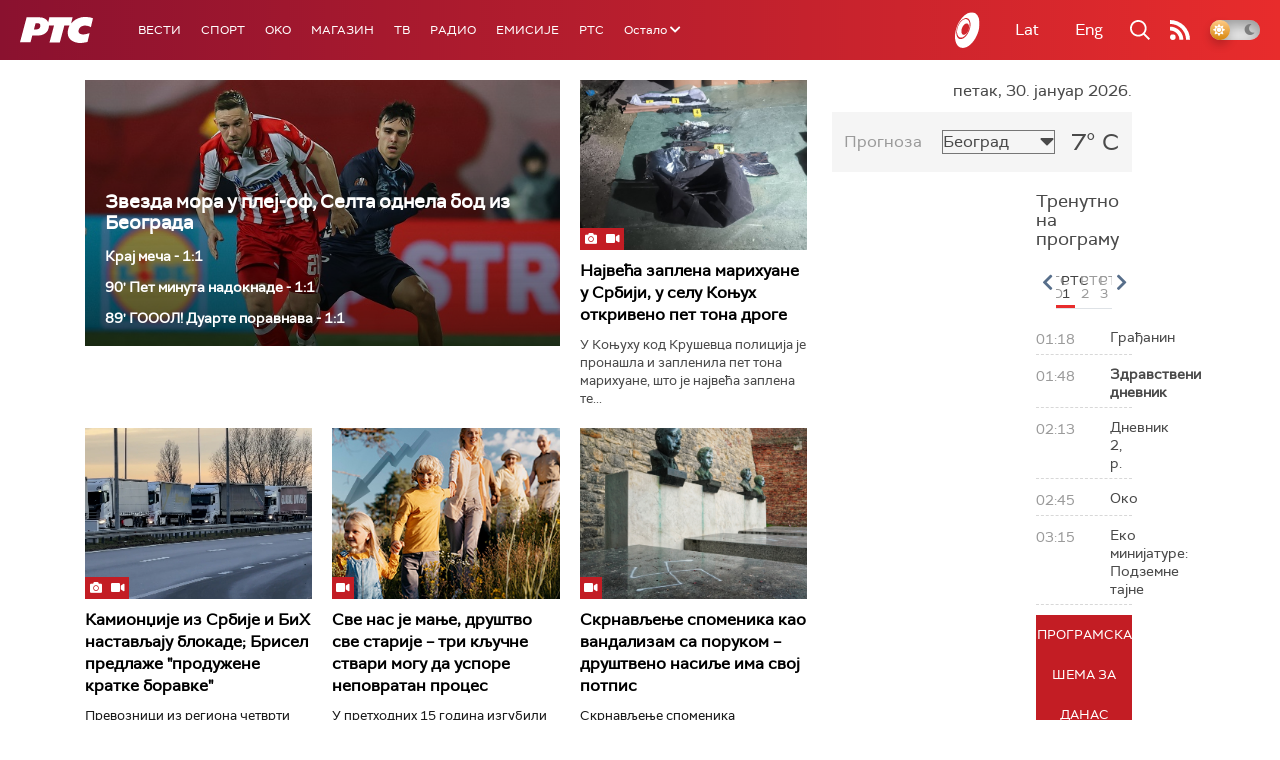

--- FILE ---
content_type: text/html;charset=UTF-8
request_url: https://www.rts.rs/sr/index.html
body_size: 48416
content:



































<!DOCTYPE html>

<html xmlns="http://www.w3.org/1999/xhtml" xml:lang="sr" lang="sr" >

    <head>
        <meta charset="utf-8" />
        <meta name="viewport" content="width=device-width, initial-scale=1, minimum-scale=1, maximum-scale=1" /> 

        
            <meta name="facebook-domain-verification" content="hui4xuinul37kpgfvccuiopl4tsgzd" />
                        <!--<title>РТС :: Насловна  </title>-->
        <title>Насловна | РТС</title>

            <!-- Gemius AdOcean -->
            <script type="text/javascript" src="//rs.adocean.pl/files/js/ado.js"></script>
            <script type="text/javascript">
                /* (c)AdOcean 2003-2017 */
                if (typeof ado !== "object") {
                    ado = {};
                    ado.config = ado.preview = ado.placement = ado.master = ado.slave = function () {};
                }
                ado.config({mode: "old", xml: false, characterEncoding: true});
                ado.preview({enabled: true, emiter: "rs.adocean.pl", id: "WrI3gCReJvUOQoGs1cYCXGDNLReHYebXQ5l1IsHag6T.57"});
            </script>

        <link rel="shortcut icon" href="/assets/front/img/favicon/favicon.ico"/>
<!--

<link rel="apple-touch-icon" sizes="57x57" href="/apple-icon-57x57.png">
<link rel="apple-touch-icon" sizes="60x60" href="/apple-icon-60x60.png">
<link rel="apple-touch-icon" sizes="72x72" href="/apple-icon-72x72.png">
<link rel="apple-touch-icon" sizes="76x76" href="/apple-icon-76x76.png">
<link rel="apple-touch-icon" sizes="114x114" href="/apple-icon-114x114.png">
<link rel="apple-touch-icon" sizes="120x120" href="/apple-icon-120x120.png">
<link rel="apple-touch-icon" sizes="144x144" href="/apple-icon-144x144.png">
<link rel="apple-touch-icon" sizes="152x152" href="/apple-icon-152x152.png">
<link rel="apple-touch-icon" sizes="180x180" href="/apple-icon-180x180.png">
<link rel="icon" type="image/png" sizes="192x192"  href="/android-icon-192x192.png">
<link rel="icon" type="image/png" sizes="32x32" href="/favicon-32x32.png">
<link rel="icon" type="image/png" sizes="96x96" href="/favicon-96x96.png">
<link rel="icon" type="image/png" sizes="16x16" href="/favicon-16x16.png">
<link rel="manifest" href="/manifest.json">
<meta name="msapplication-TileColor" content="#ffffff">
<meta name="msapplication-TileImage" content="/ms-icon-144x144.png">
<meta name="theme-color" content="#ffffff">

-->
        <link href="https://fonts.googleapis.com/css2?family=Montserrat:wght@100;200;300;400;500;600;700;800;900&display=swap" rel="stylesheet">
        
<link href="/resources/fontawesome/css/all.min.css" rel="stylesheet"/>
<link href="/resources/bootstrap/css/bootstrap.min.css" rel="stylesheet"/>
<link rel="stylesheet" type="text/css" href="/assets/front/plugins/slick/slick.css"/>
<link rel="stylesheet" type="text/css" href="/assets/front/plugins/slick/slick-theme.css"/>
<link href="/assets/front/css/platform2024_v5.css" rel="stylesheet"/>
<link href="/assets/front/css/fragments2024_v2.css" rel="stylesheet"/>
<link href="/assets/front/css/responsive2025_v1.css" rel="stylesheet"/>
<link href="/assets/front/css/headerTeme.css" rel="stylesheet"/>
        



<script src="/resources/jQuery/jquery-3.5.1.min.js"></script>
<script type="text/javascript" src="/assets/front/js/its-global2025_v1.min.js"></script>
<script type="text/javascript" src="/assets/front/js/cyr2lat/cyrlatconverter.min.js"></script>
<script type="text/javascript" src="https://services.brid.tv/player/build/brid.min.js"></script>


    <!-- Global site tag (gtag.js) - Google Analytics -->
    <script async src="https://www.googletagmanager.com/gtag/js?id=G-FBJW6SRQ7H"></script>
    <script>
        window.dataLayer = window.dataLayer || [];
        function gtag() {
            dataLayer.push(arguments);
        }
        gtag('js', new Date());

        gtag('config', 'G-FBJW6SRQ7H');
    </script>

    <!-- Google Tag Manager -->
    <script>(function (w, d, s, l, i) {
            w[l] = w[l] || [];
            w[l].push({'gtm.start':
                        new Date().getTime(), event: 'gtm.js'});
            var f = d.getElementsByTagName(s)[0],
                    j = d.createElement(s), dl = l != 'dataLayer' ? '&l=' + l : '';
            j.async = true;
            j.src =
                    'https://www.googletagmanager.com/gtm.js?id=' + i + dl;
            f.parentNode.insertBefore(j, f);
        })(window, document, 'script', 'dataLayer', 'GTM-NZ5DNLN');</script>
    <!-- End Google Tag Manager -->


        

























    <meta name="copyright" content="www.rts.rs"/>
<meta name="title" content="Насловна"/>
<meta name="description" content="РТС Онлајн доноси најновије вести и анализе из Србије, са Балкана и из света. Пратите и стрим нашег радио и ТВ програма и гледајте одложено најбоље емисије Јавног медијског сервиса Србије."/>


    <link rel="canonical" href="https://www.rts.rs/.html" />

<meta property="og:site_name" content="РТС"/>
<meta property="og:type" content="website"/>
<meta property="og:title" content="Насловна"/>
<meta property="og:url" content="https://www.rts.rs/.html"/>

    
        <meta property="og:image" content="https://www.rts.rs/upload/"/>
    
    


<meta property="og:description" content="РТС Онлајн доноси најновије вести и анализе из Србије, са Балкана и из света. Пратите и стрим нашег радио и ТВ програма и гледајте одложено најбоље емисије Јавног медијског сервиса Србије."/>

    <meta name="twitter:card" content="summary"/>
<meta name="twitter:title" content="Насловна"/>


    
        <meta property="twitter:image" content="https://www.rts.rs/upload/"/>
    
    

<meta name="twitter:description" content="РТС Онлајн доноси најновије вести и анализе из Србије, са Балкана и из света. Пратите и стрим нашег радио и ТВ програма и гледајте одложено најбоље емисије Јавног медијског сервиса Србије."/>

        <link rel="alternate" type="application/rss+xml" title="РТС :: Насловна" href="//rss.html" />
        










    
        
        
            
                
                
                    
                
            
        
    


        <!-- (C)2000-2024 Gemius SA - gemiusPrism  / rts.rs/Homepage -->
<script type="text/javascript">
var pp_gemius_identifier = 'AutKhmMQ6vSONfr.piHh6Mey3w6kNTsgfNNrcx65GUj.q7';
// lines below shouldn't be edited
function gemius_pending(i) { window[i] = window[i] || function() {var x = window[i+'_pdata'] = window[i+'_pdata'] || []; x[x.length]=Array.prototype.slice.call(arguments, 0);};};
(function(cmds) { var c; while(c = cmds.pop()) gemius_pending(c)})(['gemius_cmd', 'gemius_hit', 'gemius_event', 'gemius_init', 'pp_gemius_hit', 'pp_gemius_event', 'pp_gemius_init']);
window.pp_gemius_cmd = window.pp_gemius_cmd || window.gemius_cmd;
(function(d,t) {try {var gt=d.createElement(t),s=d.getElementsByTagName(t)[0],l='http'+((location.protocol=='https:')?'s':''); gt.setAttribute('async','async');
gt.setAttribute('defer','defer'); gt.src=l+'://gars.hit.gemius.pl/xgemius.js'; s.parentNode.insertBefore(gt,s);} catch (e) {}})(document,'script');
</script>


<script type="text/javascript">
/* (c)AdOcean 2003-2023, MASTER: rts.rs.Rts.rs.Naslovna */
ado.master({id: 'Ygmn5VcblyGr.ca9WV0z7IRpsXJSlebCn58U.Tx347..57', server: 'rs.adocean.pl' });
</script>
        <script async id="ebx" src="//applets.ebxcdn.com/ebx.js"></script>
    </head>

    <body class="Насловна home theme-normal">

        
            <!-- Google Tag Manager (noscript) -->
            <noscript><iframe src="https://www.googletagmanager.com/ns.html?id=GTM-NZ5DNLN"
                              height="0" width="0" style="display:none;visibility:hidden"></iframe></noscript>
            <!-- End Google Tag Manager (noscript) -->
        

        <script async src="https://pagead2.googlesyndication.com/pagead/js/adsbygoogle.js?client=ca-pub-8174147618626437"
        crossorigin="anonymous"></script>


        <div id="mobile_notification_dialog" class="modal fade" tabindex="-1" role="dialog" aria-labelledby="myModalLabel">
            <div class="modal-dialog modal-xs">
                <div class="modal-content">
                    <div class="modal-header">
                        <h3 class="modal-title" id="myModalLabel">Obaveštenje</h3>
                        <button type="button" class="close" data-dismiss="modal" aria-label="Close"><span aria-hidden="true">&times;</span></button>
                    </div>
                    <div class="modal-body">
                        <div class="notification-title">Preuzmite aplikaciju RTS-a za vaš uredjaj.</div>
                        <div>
                            <a class="notification-link ios" href="https://itunes.apple.com/us/app/rts-radio-televizija-srbije/id1292362685?mt=8">
                                <img width="100%" src="/assets/front/img/apple_01.png" alt="iOS notification" title="iOS notification">
                            </a>
                            <a class="notification-link android" href="https://play.google.com/store/apps/details?id=rs.rts">
                                <img width="100%" src="/assets/front/img/android_01.png" alt="Android notification" title="Android notification">
                            </a>
                        </div>
                    </div>
                </div>
            </div>
        </div>

        











<header>
    <div class="app-header">
        <div class="headerLeft">
            <div class="app-brand">
                
                    
                        <h1 class="logo">
                            <a href="/" title="РТС">
                                <span class="sr-only">РТС</span>
                            </a>
                        </h1>
                    
                    
                  
            </div>
            <div class="app-nav">
                <nav>
                    






<div class="menu">
    <div class="primaryShortNav">
        



















 









    
        










<div id="side-nav">
    <ul>
        
            <li class=" depth1  first">
                












    



    <a href="/vesti.html" class="nav-link    ">
    
    
        Вести
        
    
    </a>

            </li>
        
            <li class=" depth1 ">
                












    



    <a href="/sport.html" class="nav-link    ">
    
    
        Спорт
        
    
    </a>

            </li>
        
            <li class=" depth1 ">
                












    



    <a href="/oko-magazin.html" class="nav-link    ">
    
    
        OKO
        
    
    </a>

            </li>
        
            <li class=" depth1 ">
                












    



    <a href="/magazin.html" class="nav-link    ">
    
    
        Магазин
        
    
    </a>

            </li>
        
            <li class=" depth1 ">
                












    



    <a href="/tv.html" class="nav-link    ">
    
    
        ТВ
        
    
    </a>

            </li>
        
            <li class=" depth1 ">
                












    



    <a href="/radio.html" class="nav-link    ">
    
    
        Радио
        
    
    </a>

            </li>
        
            <li class=" depth1 ">
                












    



    <a href="/emisije.html" class="nav-link    ">
    
    
        Емисије
        
    
    </a>

            </li>
        
            <li class=" depth1  last">
                












    



    <a href="/rts.html" class="nav-link    ">
    
    
        РТС
        
    
    </a>

            </li>
        
        <li class="depth1  app-dropdown-holder">
            <a class="app-dropdown nav-link"><span>Остало</span> <i class="fa fa-chevron-down"></i></a>
            <div class="menu-dropdown">
                <ul>
                    
                        <li class="">
                            <a href="/rts/muzicka-produkcija.html" class="">
                                Музичка продукција
                            </a>
                        </li>
                    
                        <li class="">
                            <a href="/rts/filmski-program.html" class="">
                                Филмски програм
                            </a>
                        </li>
                    
                        <li class="">
                            <a href="/rts/dijaspora.html" class="">
                                Дијаспора
                            </a>
                        </li>
                    
                        <li class="">
                            <a href="/rts/rts-predstavlja.html" class="">
                                РТС представља
                            </a>
                        </li>
                    
                        <li class="">
                            <a href="/eurosong2024.html" class="">
                                Евросонг 2025
                            </a>
                        </li>
                    
                        <li class="">
                            <a href="/rts/pgp.html" class="">
                                ПГП
                            </a>
                        </li>
                    
                        <li class="">
                            <a href="/rts/informator-o-radu.html" class="">
                                Информатор о раду Јавне медијске установе „Радио-телевизија Србије“
                            </a>
                        </li>
                    
                </ul>
            </div>
        </li>

    </ul>
</div>
    
     
    
    
    
    
    
    
    
    
    

    </div>
</div>
                </nav>
            </div>
        </div>
        <div class="hederRight">
            <a href="/page/tv/ci/live.html" class="live-tv" title="РТС планета">
                <span class="rts-planeta"></span>
            </a>
            <div class="app-lang">



<div class="language-bar">
    
    <a href="/" class="lang cyr CyrLatIgnore js-lang" >Ћир</a>
    <a href="/" class="lang lat CyrLatIgnore js-lang" >Lat</a>
    <a class="lang en CyrLatIgnore " href="/rts/program-sales.html">Eng</a>

</div>
</div>
            <div class="app-search">
                <a type="submit" class="js-nav-search nav-action searchTrigger" title="Претрага"><i class="fas fa-search"></i></a>
                <div id="search" class="nav-search">
                    









<form action="/pretraga.html" method="get" name="searchForm" id="searchForm" class="form searchForm">
    <fieldset class="searchFieldset header-search-btn">
        <input type="hidden" name="lang" value="sr" />
        <input id="searchText" class="app-input" name="searchText" type="text" value=""  placeholder="Search" onfocus="this.placeholder = ''" onblur="this.placeholder = 'Search'"/>
        <input type="submit" value="Пронађи" class="searchButton">
    </fieldset>
</form>


<script>
    $(document).ready(function () {
        $('#searchForm').submit(function () {
            if ($('#searchText').val().length <= 3) {
                $('#searchInputMessage').show();
                return false;
            } else {
                return true;
            }
        });
        $('#searchText').keydown(function () {
            if ($(this).val().length <= 1) {
                $('#searchInputMessage').hide();
            }
        });

    });
</script>
                </div>
            </div>
            <a href="/page/rss/ci.html" class="nav-action feed" title="RSS"><i class="fas fa-rss"></i></a>
                
            <a class="mobTrigger"><i class="fas fa-bars"></i></a>
            <input type="checkbox" id="darkModeToggle" />
           <label for="darkModeToggle" class="darkModeBtn">
                   <i class="fas fa-moon"></i>
                <i class="fas fa-sun"></i>
            </label>
        </div>
    </div>
</header>
<div class="mobNavigation">
    <div class="mobNavWrapper">
        <div class="social social-mob">
            <a class="rtsPlaneta" title="РТС планета" href="/page/tv/ci/live.html"><span class="fai fai-planeta"></span></a>
            <a class="facebook" target="_blank" href="http://www.facebook.com/RTS.Internetportal" title="Facebook"><i class="fab fa-facebook-f"></i></a>
            <a class="twitter" target="_blank" href="http://twitter.com/#!/RTS_Vesti" title="Twitter"><i class="fab fa-twitter"></i></a>
            <a class="youtube" target="_blank" href="https://www.youtube.com/channel/UCF6U1KDm7BLHWBBUwsZzKtQ" title="You Tube"><i class="fab fa-youtube"></i></a>
                



<div class="language-bar">
    
    <a href="/" class="lang cyr CyrLatIgnore js-lang" >Ћир</a>
    <a href="/" class="lang lat CyrLatIgnore js-lang" >Lat</a>
    <a class="lang en CyrLatIgnore " href="/rts/program-sales.html">Eng</a>

</div>

            <a href="/page/rss/ci.html" class="nav-action feed" title="RSS"><i class="fas fa-rss"></i></a>
        </div>
        <div class="navWrapper">
            


























 









    
     
    
    
    
    
    
    
    
    
        














<ul> 
    

        




    
    


<li class="   level1   ord1 d1">
    <div class="navHolder">
        












    



    <a href="/vesti.html" class="nav-link    subL1">
    
    
        <span class=" ">
        
        Вести
        
        </span>
    
    
    </a>


        
            <div class="navL1"> 
            
            <ul>

            

        

        





<li class="   level1   ord1 d2">
    
        












    



    <a href="/vesti/politika.html" class="nav-link    ">
    
    
        Политика
        
    
    </a>


        
            </li>

            

        

        





<li class="   level1   ord3 d2">
    
        












    



    <a href="/vesti/region.html" class="nav-link    ">
    
    
        Регион
        
    
    </a>


        
            </li>

            

        

        





<li class="   level1   ord4 d2">
    
        












    



    <a href="/vesti/svet.html" class="nav-link    ">
    
    
        Свет
        
    
    </a>


        
            </li>

            

        

        





<li class="   level1   ord5 d2">
    
        












    



    <a href="/vesti/srbija-danas.html" class="nav-link    ">
    
    
        Србија данас
        
    
    </a>


        
            </li>

            

        

        





<li class="   level1   ord6 d2">
    
        












    



    <a href="/vesti/hronika.html" class="nav-link    ">
    
    
        Хроника
        
    
    </a>


        
            </li>

            

        

        





<li class="   level1   ord7 d2">
    
        












    



    <a href="/vesti/drustvo.html" class="nav-link    ">
    
    
        Друштво
        
    
    </a>


        
            </li>

            

        

        





<li class="   level1   ord8 d2">
    
        












    



    <a href="/vesti/ekonomija.html" class="nav-link    ">
    
    
        Економија
        
    
    </a>


        
            </li>

            

        

        





<li class="   level1   ord9 d2">
    
        












    



    <a href="/vesti/merila-vremena.html" class="nav-link    ">
    
    
        Мерила времена
        
    
    </a>


        
            </li>

            

        

        





<li class="   level1   ord10 d2">
    
        












    



    <a href="/vesti/ratu-u-ukrajini.html" class="nav-link    ">
    
    
        Рат у Украјини
        
    
    </a>


        
            </li>

            

        

        





<li class="   level1   ord11 d2">
    
        












    



    <a href="/vesti/vreme.html" class="nav-link    ">
    
    
        Време
        
    
    </a>


        
            </li>

            

        

        





<li class="   level1   ord12 d2">
    
        












    



    <a href="/vesti/servisne-informacije.html" class="nav-link    ">
    
    
        Сервисне вести
        
    
    </a>


        
            </li>

            

        

        





<li class="   level1   ord14 d2">
    
        












    



    <a href="/vesti/smatracnica.html" class="nav-link    ">
    
    
        Сматрачница
        
    
    </a>


        
            </li>

            

        

        





<li class="   level1   ord37 d2">
    
        












    



    <a href="/vesti/arhiva-rubrika.html" class="nav-link    ">
    
    
        Архива рубрика
        
    
    </a>


        
            </li>

            

        

        





<li class="   level1  last  ord38 d2">
    
        












    



    <a href="/vesti/podkast.html" class="nav-link    ">
    
    
        Подкаст
        
    
    </a>


        
            </li>

            

        

         
        </ul>
    </div>
</div>
</li>





    
    


<li class="   level1   ord3 d1">
    <div class="navHolder">
        












    



    <a href="/sport.html" class="nav-link    subL1">
    
    
        <span class=" ">
        
        Спорт
        
        </span>
    
    
    </a>


        
            <div class="navL1"> 
            
            <ul>

            

        

        





<li class="   level1   ord3 d2">
    
        












    



    <a href="/sport/fudbal.html" class="nav-link    ">
    
    
        Фудбал
        
    
    </a>


        
            </li>

            

        

        





<li class="   level1   ord4 d2">
    
        












    



    <a href="/sport/kosarka.html" class="nav-link    ">
    
    
        Кошарка
        
    
    </a>


        
            </li>

            

        

        





<li class="   level1   ord6 d2">
    
        












    



    <a href="/sport/tenis.html" class="nav-link    ">
    
    
        Тенис
        
    
    </a>


        
            </li>

            

        

        





<li class="   level1   ord8 d2">
    
        












    



    <a href="/sport/odbojka.html" class="nav-link    ">
    
    
        Одбојка
        
    
    </a>


        
            </li>

            

        

        





<li class="   level1   ord9 d2">
    
        












    



    <a href="/sport/rukomet.html" class="nav-link    ">
    
    
        Рукомет
        
    
    </a>


        
            </li>

            

        

        





<li class="   level1   ord10 d2">
    
        












    



    <a href="/sport/vaterpolo.html" class="nav-link    ">
    
    
        Ватерполо
        
    
    </a>


        
            </li>

            

        

        





<li class="   level1   ord11 d2">
    
        












    



    <a href="/sport/atletika.html" class="nav-link    ">
    
    
        Атлетика
        
    
    </a>


        
            </li>

            

        

        





<li class="   level1   ord12 d2">
    
        












    



    <a href="/sport/auto-moto.html" class="nav-link    ">
    
    
        Ауто-мото
        
    
    </a>


        
            </li>

            

        

        





<li class="   level1   ord13 d2">
    
        












    



    <a href="/sport/ostali-sportovi.html" class="nav-link    ">
    
    
        Остали спортови
        
    
    </a>


        
            </li>

            

        

        





<li class="   level1   ord14 d2">
    
        












    



    <a href="/sport/memorijal-rts.html" class="nav-link    ">
    
    
        Меморијал РТС
        
    
    </a>


        
            </li>

            

        

        





<li class="   level1   ord16 d2">
    
        












    



    <a href="/sport/Eurovision_sport.html" class="nav-link    ">
    
    
        Eurovision sport
        
    
    </a>


        
            </li>

            

        

        





<li class="   level1  last  ord17 d2">
    
        












    



    <a href="/sport/arhiva-rubrika.html" class="nav-link    ">
    
    
        Архива рубрика
        
    
    </a>


        
            </li>

            

        

         
        </ul>
    </div>
</div>
</li>






<li class="   level1   ord6 d1">
    
        












    



    <a href="/oko-magazin.html" class="nav-link    ">
    
    
        <span class=" ">
        
        OKO
        
        </span>
    
    
    </a>


        
            </li>

            

        

        




    
    


<li class="   level1   ord7 d1">
    <div class="navHolder">
        












    



    <a href="/magazin.html" class="nav-link    subL1">
    
    
        <span class=" ">
        
        Магазин
        
        </span>
    
    
    </a>


        
            <div class="navL1"> 
            
            <ul>

            

        

        





<li class="   level1   ord1 d2">
    
        












    



    <a href="/magazin/zivot.html" class="nav-link    ">
    
    
        Живот
        
    
    </a>


        
            </li>

            

        

        





<li class="   level1   ord2 d2">
    
        












    



    <a href="/magazin/Zanimljivosti.html" class="nav-link    ">
    
    
        Занимљивости
        
    
    </a>


        
            </li>

            

        

        





<li class="   level1   ord3 d2">
    
        












    



    <a href="/magazin/muzika.html" class="nav-link    ">
    
    
        Музика
        
    
    </a>


        
            </li>

            

        

        





<li class="   level1   ord4 d2">
    
        












    



    <a href="/magazin/tehnologija.html" class="nav-link    ">
    
    
        Технологијa
        
    
    </a>


        
            </li>

            

        

        





<li class="   level1   ord5 d2">
    
        












    



    <a href="/magazin/putujemo.html" class="nav-link    ">
    
    
        Путујемо
        
    
    </a>


        
            </li>

            

        

        





<li class="   level1   ord6 d2">
    
        












    



    <a href="/magazin/svet-poznatih.html" class="nav-link    ">
    
    
        Свет познатих
        
    
    </a>


        
            </li>

            

        

        





<li class="   level1   ord7 d2">
    
        












    



    <a href="/magazin/Zdravlje.html" class="nav-link    ">
    
    
        Здравље
        
    
    </a>


        
            </li>

            

        

        





<li class="   level1   ord8 d2">
    
        












    



    <a href="/magazin/film-i-tv.html" class="nav-link    ">
    
    
        Филм и ТВ
        
    
    </a>


        
            </li>

            

        

        





<li class="   level1   ord9 d2">
    
        












    



    <a href="/magazin/nauka.html" class="nav-link    ">
    
    
        Наука
        
    
    </a>


        
            </li>

            

        

        





<li class="   level1   ord11 d2">
    
        












    



    <a href="/magazin/priroda.html" class="nav-link    ">
    
    
        Природа
        
    
    </a>


        
            </li>

            

        

        





<li class="   level1   ord13 d2">
    
        












    



    <a href="/magazin/digitalni-preduzetnik.html" class="nav-link    ">
    
    
        Дигитални предузетник
        
    
    </a>


        
            </li>

            

        

        





<li class="   level1   ord14 d2">
    
        












    



    <a href="/magazin/kultura.html" class="nav-link    ">
    
    
        Културно
        
    
    </a>


        
            </li>

            

        

        





<li class="   level1   ord21 d2">
    
        












    



    <a href="/magazin/arhiva-rubrika.html" class="nav-link    ">
    
    
        Архива рубрика
        
    
    </a>


        
            </li>

            

        

        





<li class="   level1   ord25 d2">
    
        












    



    <a href="/magazin/Zamalevelikeheroje.html" class="nav-link    ">
    
    
        За мале велике хероје
        
    
    </a>


        
            </li>

            

        

        





<li class="   level1  last  ord26 d2">
    
        












    



    <a href="/magazin/naizgled-zdrav.html" class="nav-link    ">
    
    
        Наизглед здрав
        
    
    </a>


        
            </li>

            

        

         
        </ul>
    </div>
</div>
</li>





    
    


<li class="   level1   ord8 d1">
    <div class="navHolder">
        












    



    <a href="/tv.html" class="nav-link    subL1">
    
    
        <span class=" ">
        
        ТВ
        
        </span>
    
    
    </a>


        
            <div class="navL1"> 
            
            <ul>

            

        

        





<li class="   level1   ord1 d2">
    
        












    



    <a href="/tv/rts1.html" class="nav-link    ">
    
    
        РТС 1
        
    
    </a>


        
            </li>

            

        

        





<li class="   level1   ord2 d2">
    
        












    



    <a href="/tv/rts2.html" class="nav-link    ">
    
    
        РТС 2
        
    
    </a>


        
            </li>

            

        

        





<li class="   level1   ord3 d2">
    
        












    



    <a href="/tv/rts-digital.html" class="nav-link    ">
    
    
        РТС 3
        
    
    </a>


        
            </li>

            

        

        





<li class="   level1   ord4 d2">
    
        












    



    <a href="/tv/rts-sat.html" class="nav-link    ">
    
    
        РТС Свет
        
    
    </a>


        
            </li>

            

        

        





<li class="   level1   ord5 d2">
    
        












    



    <a href="/tv/rts-nauka.html" class="nav-link    ">
    
    
        РТС Наука
        
    
    </a>


        
            </li>

            

        

        





<li class="   level1   ord6 d2">
    
        












    



    <a href="/tv/rts-drama.html" class="nav-link    ">
    
    
        РТС Драма
        
    
    </a>


        
            </li>

            

        

        





<li class="   level1   ord7 d2">
    
        












    



    <a href="/tv/rts-zivot.html" class="nav-link    ">
    
    
        РТС Живот
        
    
    </a>


        
            </li>

            

        

        





<li class="   level1   ord8 d2">
    
        












    



    <a href="/tv/rts-klasika.html" class="nav-link    ">
    
    
        РТС Класика
        
    
    </a>


        
            </li>

            

        

        





<li class="   level1   ord9 d2">
    
        












    



    <a href="/tv/rts-kolo.html" class="nav-link    ">
    
    
        РТС Коло
        
    
    </a>


        
            </li>

            

        

        





<li class="   level1   ord10 d2">
    
        












    



    <a href="/tv/rts-trezor.html" class="nav-link    ">
    
    
        РТС Трезор
        
    
    </a>


        
            </li>

            

        

        





<li class="   level1   ord11 d2">
    
        












    



    <a href="/tv/rts-muzika.html" class="nav-link    ">
    
    
        РТС Музика
        
    
    </a>


        
            </li>

            

        

        





<li class="   level1   ord12 d2">
    
        












    



    <a href="/tv/rts-poletarac.html" class="nav-link    ">
    
    
        РТС Полетарац
        
    
    </a>


        
            </li>

            

        

        





<li class="   level1   ord53 d2">
    
        












    



    <a href="/tv/rts-predstavlja.html" class="nav-link    ">
    
    
        РТС представља
        
    
    </a>


        
            </li>

            

        

        





<li class="   level1  last  ord55 d2">
    
        












    



    <a href="/tv/live.html" class="nav-link    ">
    
    
        ТВ уживо
        
    
    </a>


        
            </li>

            

        

         
        </ul>
    </div>
</div>
</li>





    
    


<li class="   level1   ord9 d1">
    <div class="navHolder">
        












    



    <a href="/radio.html" class="nav-link    subL1">
    
    
        <span class=" ">
        
        Радио
        
        </span>
    
    
    </a>


        
            <div class="navL1"> 
            
            <ul>

            

        

        





<li class="   level1   ord1 d2">
    
        












    



    <a href="/radio/radio-beograd-1.html" class="nav-link    ">
    
    
        Радио Београд 1
        
    
    </a>


        
            </li>

            

        

        





<li class="   level1   ord2 d2">
    
        












    



    <a href="/radio/radio-beograd-2.html" class="nav-link    ">
    
    
        Радио Београд 2
        
    
    </a>


        
            </li>

            

        

        





<li class="   level1   ord3 d2">
    
        












    



    <a href="/radio/radio-beograd-3.html" class="nav-link    ">
    
    
        Радио Београд 3
        
    
    </a>


        
            </li>

            

        

        





<li class="   level1   ord4 d2">
    
        












    



    <a href="/radio/beograd-202.html" class="nav-link    ">
    
    
        Београд 202
        
    
    </a>


        
            </li>

            

        

        





<li class="   level1   ord6 d2">
    
        












    



    <a href="/radio/radio-pletenica.html" class="nav-link    ">
    
    
        Радио Плетеница
        
    
    </a>


        
            </li>

            

        

        





<li class="   level1   ord7 d2">
    
        












    



    <a href="/radio/radio-rokenroler.html" class="nav-link    ">
    
    
        Радио Рокенролер
        
    
    </a>


        
            </li>

            

        

        





<li class="   level1   ord8 d2">
    
        












    



    <a href="/radio/radio-dzuboks.html" class="nav-link    ">
    
    
        Радио Џубокс
        
    
    </a>


        
            </li>

            

        

        





<li class="   level1   ord9 d2">
    
        












    



    <a href="/radio/radio-vrteska.html" class="nav-link    ">
    
    
        Радио Вртешка
        
    
    </a>


        
            </li>

            

        

        





<li class="   level1   ord10 d2">
    
        












    



    <a href="/radio/radio-dzezer.html" class="nav-link    ">
    
    
        Радио Џезер
        
    
    </a>


        
            </li>

            

        

        





<li class="   level1   ord11 d2">
    
        












    



    <a href="/radio/arhiv.html" class="nav-link    ">
    
    
        Архив
        
    
    </a>


        
            </li>

            

        

        





<li class="   level1   ord12 d2">
    
        












    



    <a href="/radio/kontakt.html" class="nav-link    ">
    
    
        Контакт
        
    
    </a>


        
            </li>

            

        

        





<li class="   level1   ord13 d2">
    
        












    



    <a href="/radio/frekvencije.html" class="nav-link    ">
    
    
        Фреквенције
        
    
    </a>


        
            </li>

            

        

        





<li class="   level1  last  ord14 d2">
    
        












    



    <a href="/radio/live.html" class="nav-link    ">
    
    
        Радио уживо
        
    
    </a>


        
            </li>

            

        

         
        </ul>
    </div>
</div>
</li>






<li class="   level1   ord15 d1">
    
        












    



    <a href="/emisije.html" class="nav-link    ">
    
    
        <span class=" ">
        
        Емисије
        
        </span>
    
    
    </a>


        
            </li>

            

        

        




    
    


<li class="   level1  last  ord18 d1">
    <div class="navHolder">
        












    



    <a href="/rts.html" class="nav-link    subL1">
    
    
        <span class=" ">
        
        РТС
        
        </span>
    
    
    </a>


        
            <div class="navL1"> 
            
            <ul>

            

        

        





<li class="   level1   ord1 d2">
    
        












    



    <a href="/rts/javni-servis.html" class="nav-link    ">
    
    
        О Jавном сервису
        
    
    </a>


        
            </li>

            

        

        





<li class="   level1   ord2 d2">
    
        












    



    <a href="/rts/informator-o-radu.html" class="nav-link    ">
    
    
        Информатор о раду Јавне медијске установе „Радио-телевизија Србије“
        
    
    </a>


        
            </li>

            

        

        





<li class="   level1   ord3 d2">
    
        












    



    <a href="/rts/akcije.html" class="nav-link    ">
    
    
        Акције
        
    
    </a>


        
            </li>

            

        

        





<li class="   level1   ord4 d2">
    
        












    



    <a href="/rts/pgp.html" class="nav-link    ">
    
    
        ПГП
        
    
    </a>


        
            </li>

            

        

        





<li class="   level1   ord5 d2">
    
        












    



    <a href="/rts/galerija-rts.html" class="nav-link    ">
    
    
        Галерија РТС
        
    
    </a>


        
            </li>

            

        

        





<li class="   level1   ord6 d2">
    
        












    



    <a href="/rts/izdavastvo.html" class="nav-link    ">
    
    
        Издаваштво
        
    
    </a>


        
            </li>

            

        

        





<li class="   level1   ord7 d2">
    
        












    



    <a href="/rts/istrazivanje-cipa.html" class="nav-link    ">
    
    
        Истраживање
        
    
    </a>


        
            </li>

            

        

        





<li class="   level1   ord8 d2">
    
        












    



    <a href="/rts/rts-klub.html" class="nav-link    ">
    
    
        РТС клуб
        
    
    </a>


        
            </li>

            

        

        





<li class="   level1   ord9 d2">
    
        












    



    <a href="/rts/programski-arhiv.html" class="nav-link    ">
    
    
        Програмски архив
        
    
    </a>


        
            </li>

            

        

        





<li class="   level1   ord10 d2">
    
        












    



    <a href="/rts/rts-predstavlja.html" class="nav-link    ">
    
    
        РТС представља
        
    
    </a>


        
            </li>

            

        

        





<li class="   level1   ord11 d2">
    
        












    



    <a href="/rts/marketing.html" class="nav-link    ">
    
    
        Маркетинг
        
    
    </a>


        
            </li>

            

        

        





<li class="   level1   ord12 d2">
    
        












    



    <a href="/rts/dijaspora.html" class="nav-link    ">
    
    
        Дијаспора
        
    
    </a>


        
            </li>

            

        

        





<li class="   level1   ord14 d2">
    
        












    



    <a href="/rts/digitalizacija.html" class="nav-link    ">
    
    
        Дигитална ТВ
        
    
    </a>


        
            </li>

            

        

        





<li class="   level1   ord15 d2">
    
        












    



    <a href="/rts/posao.html" class="nav-link    ">
    
    
        Посао
        
    
    </a>


        
            </li>

            

        

        





<li class="   level1   ord16 d2">
    
        












    



    <a href="/rts/javne-nabavke.html" class="nav-link    ">
    
    
        Јавне набавке
        
    
    </a>


        
            </li>

            

        

        





<li class="   level1   ord17 d2">
    
        












    



    <a href="/rts/pola-veka-rts.html" class="nav-link    ">
    
    
        Јубилеји РТС-а
        
    
    </a>


        
            </li>

            

        

        





<li class="   level1   ord18 d2">
    
        












    



    <a href="/rts/internet-portal.html" class="nav-link    ">
    
    
        Интернет портал
        
    
    </a>


        
            </li>

            

        

        





<li class="   level1   ord19 d2">
    
        












    



    <a href="/rts/biblioteka.html" class="nav-link    ">
    
    
        Библиотека
        
    
    </a>


        
            </li>

            

        

        





<li class="   level1   ord20 d2">
    
        












    



    <a href="/rts/konkursi.html" class="nav-link    ">
    
    
        Конкурси
        
    
    </a>


        
            </li>

            

        

        





<li class="   level1   ord21 d2">
    
        












    



    <a href="/rts/pesma-evrovizije.html" class="nav-link    ">
    
    
        Песма Евровизије
        
    
    </a>


        
            </li>

            

        

        





<li class="   level1  last  ord22 d2">
    
        












    



    <a href="/rts/program-sales.html" class="nav-link    ">
    
    
        Program sales
        
    
    </a>


        
            </li>

            

        
        </ul>
    </div>
</div>
</li>
</ul>
    
    


        </div>
    </div>
</div>

<script>
    var langRaw;
    var langReworked;
    $(document).ready(function () {
        $("code").addClass("CyrLatIgnore");
        $('.js-lang').hide();

        langRaw = location.pathname.slice(0, 4);
//            console.log(langRaw);
        if (langRaw == '/en/' || langRaw == '/en.') {
            $('.js-lang').removeClass("active");
            $('.en').addClass("active");
            langReworked = "en";
        } else if (langRaw == '/lat/' || langRaw == '/lat') {
            $('.js-lang').removeClass("active");
            $('.lat').addClass("active");
            $('.js-converter-cyr').hide();
            $('a').each(function () {
//                    console.log($(this).attr('href'));
                if (!$(this).hasClass('js-lang') && typeof $(this).attr('href') != 'undefined'
                        && $(this).attr('href').indexOf('downloadFile') != 1
                        && $(this).attr('href').indexOf('http') == -1
                        && !$(this).hasClass('fancybox')
                        && $(this).attr('href').indexOf('/upload/media/') == -1
                        && $(this).attr('href').split('.').pop() != 'pdf') {
                    if ($(this).attr('href').indexOf('/page/') == -1) {
                        $(this).attr("href", "/lat" + $(this).attr("href"));
                    } else {
                        $(this).attr("href", $(this).attr("href").replace('/ci/', /sr/));
                    }
                }
            });
            langReworked = 'lat';
            CyrLat.C2L();
            $('.cyr').show();
        } else {
            $('.js-lang').removeClass("active");
            $('.cyr').addClass("active");
            $('.js-converter-lat').hide();
            langReworked = 'cyr';
            $('.lat').show();
        }

        $("#websiteTitle").html($("#translatedTitle").html());
        $('body').css('visibility', 'visible');
        $(".js-linkovi-body a").each(function () {
            if ($(this).html().indexOf("http") >= 0) {
                $(this).addClass("CyrLatIgnore");
            }
        });
        $("#strukture-body a").each(function () {
            if ($(this).html().indexOf("http") >= 0) {
                $(this).addClass("CyrLatIgnore");
            }
        });
        $(".js-navi").click(function () {
            $(".js-navi-modal").addClass('show');
            $("body").addClass('modal-open');
        });
    }
    );
    var CyrLat = new CyrLatConverter('body').init();
    //click to change to CYR function
    $('.cyr').click(function (event) {
        event.preventDefault();
        console.log(window.location.pathname);
        if (window.location.pathname == '/lat.html' || window.location.pathname == '/lat/') {
            window.location.href = window.location.origin;
        } else {
            window.location.href = window.location.pathname.slice(4);
        }
    });
    //click to change to LAT function
    $('.lat').click(function (event) {
        event.preventDefault();
        var prevLang = location.pathname.slice(0, 4);
        $('.js-converter-cyr').hide();
        $('.js-converter-lat').show();
        if (prevLang == '/en/' || prevLang == '/en.') {
            location.href = '/lat.html';
        } else if ((prevLang == '/lat/' || prevLang == '/lat.')) {

        } else {
            $('.js-lang').removeClass("active");
            $('.lat').addClass("active");
            if (location.pathname == '/') {
                history.pushState({}, '', '/lat.html');
            } else {
                history.pushState({}, '', '/lat' + location.pathname);
            }
            CyrLat.C2L();
        }
        $('.lat').hide();
        $('.cyr').show();
        $('a').each(function () {
            if (!$(this).hasClass('js-lang') && typeof $(this).attr('href') != 'undefined'
                    && $(this).attr('href').indexOf('downloadFile') != 1
                    && !$(this).hasClass('fancybox')
                    && $(this).attr('href').indexOf('http') == -1
                    && $(this).attr('href').indexOf('/upload/media/') == -1
                    && $(this).attr('href').split('.').pop() != 'pdf') {
                if ($(this).attr('href').indexOf('/page/') == -1) {
                    $(this).attr("href", "/lat" + $(this).attr("href"));
                } else {
                    $(this).attr("href", $(this).attr("href").replace('/ci/', /sr/));
                }
            }
        });
    });
    $(".app-dropdown-holder").click(function (e) {
        $(this).toggleClass('active');
        e.stopPropagation();
    });
    $('body').click(function (e) {
        if (!$(e.target).closest('.menu-dropdown').length) {
            $(".app-dropdown-holder").removeClass('active');
        }
    });
    
    //Dark-mode toggle
    document.addEventListener("DOMContentLoaded", function () {
        const checkbox = document.getElementById("darkModeToggle");
        const darkMode = localStorage.getItem("darkMode");

        if (darkMode === "enabled") {
            document.body.classList.add("dark-mode");
            checkbox.checked = true;
            console.log("Dark mode enabled on load.");
        }
        checkbox.addEventListener("change", function () {
            if (checkbox.checked) {
                document.body.classList.add("dark-mode");
                localStorage.setItem("darkMode", "enabled");
            } else {
                document.body.classList.remove("dark-mode");
                localStorage.setItem("darkMode", "disabled");
            }
        });

    });
</script>


<!--<div id="saglasnost-container">
    <div id="saglasnost-prihvatanje">
        <p>We use cookies and google analytics tool to optimize the delivery of digital advertising to you. If you decline personalization of ads you will still see digital advertisements, but they will not be as relevant to you. We never collect sensitive information, and do not sell any of the data we collect. Under the GDPR regulations browser cookies are now considered sudo-anonymized personal data and since we use cookies to deliver relevant advertisements to you we would like to get your permission to do so.</p>
        <button>Accept</button>
    </div>

    <div id="saglasnost-iskljucivanje">
        <p>I don't want my data to be used anymore for analytic purposes.</p>
        <button>Decline</button>
    </div>
</div>


<script>
    $(document).ready(function () {
        var saglasnost = 'false';
        //get consent cookie
        var value = "; " + document.cookie;
        var parts = value.split("; " + "saglasnost" + "=");
        if (parts.length == 2) {
            saglasnost = parts.pop().split(";").shift();
        }
        $('#saglasnost-container').animate({'bottom': '0'}, 2000);
        if (saglasnost === 'true') {
             $('#saglasnost-iskljucivanje').addClass('visible');
            runGA();
            
        } else {
            $('#saglasnost-prihvatanje').addClass('visible');
        }

        //Turn off consent toolbar after 1 min
        setTimeout(function () {
            $('#saglasnost-container').animate({'bottom': '-300px'}, 2000);
        }, 60000);


        $('#saglasnost-iskljucivanje button').on('click', function () {
            document.cookie = 'saglasnost=false;';
            saglasnost='false';
            $('#saglasnost-container').animate({'bottom': '-300px'}, 2000);
        });

        $('#saglasnost-prihvatanje button').on('click', function () {
            document.cookie = 'saglasnost=true;';
            saglasnost='true';
            runGA();
            $('#saglasnost-container').animate({'bottom': '-300px'}, 2000);
        });
    });
</script>-->

        <div class="rts">
            <div class="containerWrap clearfix">
                
                <div id="container">
                    <div class="container">
                        <div class="left-sidebar">
                            
                        </div>
                        <div id="content" class="app-main">
                            
        














    
    
        
    

    



<div class="banner-G fragment">
    










    
        
            <div id="adoceanrstjmoeigobt"></div>
<script type="text/javascript">
/* (c)AdOcean 2003-2017, rts.rs.Rts.rs.Naslovna.H1  728x90 */
ado.slave('adoceanrstjmoeigobt', {myMaster: 'Ygmn5VcblyGr.ca9WV0z7IRpsXJSlebCn58U.Tx347..57' });
</script>
        
        
    

</div>


    
    

    















<div class="box fix fragment">
    <div class="storiesTop full">
        <div class="main fix">
            
                
                    
                        <div class="row-2-1-cols row-block cf">
                            <div class="xl-block-news">
                                <div class="pos-rel">
                                    <a class="largeThumb" href="/sport/fudbal/liga_sampiona/5877029/zvezda-osmina-finala-liga-evrope-selta.html">
                                        














    

    



    <img src="/upload//media/2026/0/29/22/10/715/4931925/thumbs/11463675/ZVEZDA-CELTA_41.JPG"
         style="" class=" img-fluid"
          alt="Звезда мора у плеј-оф, Селта однела бод из Београда" title="Звезда мора у плеј-оф, Селта однела бод из Београда (Starsport.rs / Srdjan Stevanovic)"/>

                                        
                                    </a>
                                    <div class="strip">
                                        <div class="inner-wrap">
                                            <h3 class="lg-headline">
                                                <a href="/sport/fudbal/liga_sampiona/5877029/zvezda-osmina-finala-liga-evrope-selta.html" title="Звезда мора у плеј-оф, Селта однела бод из Београда">
                                                    Звезда мора у плеј-оф, Селта однела бод из Београда
                                                </a>
                                            </h3>
                                            
                                            
                                                <div class="short-news-full">
                                                    <div class="short-news-list">
                                                        
                                                            <a class="short-news-link"
                                                               href="/sport/fudbal/liga_sampiona/5877029/zvezda-osmina-finala-liga-evrope-selta.html#shortStory-614795" title="Крај меча - 1:1">
                                                                
                                                                
                                                                <span class="short-news-text">Крај меча - 1:1</span>
                                                            </a>
                                                        
                                                            <a class="short-news-link"
                                                               href="/sport/fudbal/liga_sampiona/5877029/zvezda-osmina-finala-liga-evrope-selta.html#shortStory-614792" title="90' Пет минута надокнаде - 1:1">
                                                                
                                                                
                                                                <span class="short-news-text">90' Пет минута надокнаде - 1:1</span>
                                                            </a>
                                                        
                                                            <a class="short-news-link"
                                                               href="/sport/fudbal/liga_sampiona/5877029/zvezda-osmina-finala-liga-evrope-selta.html#shortStory-614790" title="89' ГОООЛ! Дуарте поравнава - 1:1">
                                                                
                                                                
                                                                <span class="short-news-text">89' ГОООЛ! Дуарте поравнава - 1:1</span>
                                                            </a>
                                                        
                                                    </div>
                                                </div>
                                            
                                        </div>
                                    </div>
                                </div>
                                
                                    <div class="short-news-mobile">
                                        <div class="short-news-list">
                                            
                                                <a class="short-news-link"
                                                   href="/sport/fudbal/liga_sampiona/5877029/zvezda-osmina-finala-liga-evrope-selta.html#shortStory-614795">
                                                    
                                                        <span class="short-news-date">
                                                            [29. 01. 2026.]
                                                        </span>
                                                    
                                                    <span class="short-news-date">
                                                        22:53
                                                    </span>
                                                    <span class="short-news-text">Крај меча - 1:1</span>
                                                </a>
                                            
                                                <a class="short-news-link"
                                                   href="/sport/fudbal/liga_sampiona/5877029/zvezda-osmina-finala-liga-evrope-selta.html#shortStory-614792">
                                                    
                                                        <span class="short-news-date">
                                                            [29. 01. 2026.]
                                                        </span>
                                                    
                                                    <span class="short-news-date">
                                                        22:52
                                                    </span>
                                                    <span class="short-news-text">90' Пет минута надокнаде - 1:1</span>
                                                </a>
                                            
                                                <a class="short-news-link"
                                                   href="/sport/fudbal/liga_sampiona/5877029/zvezda-osmina-finala-liga-evrope-selta.html#shortStory-614790">
                                                    
                                                        <span class="short-news-date">
                                                            [29. 01. 2026.]
                                                        </span>
                                                    
                                                    <span class="short-news-date">
                                                        22:50
                                                    </span>
                                                    <span class="short-news-text">89' ГОООЛ! Дуарте поравнава - 1:1</span>
                                                </a>
                                            
                                        </div>
                                    </div>
                                
                            </div>
                        
                        
                    
                
            
                
                    
                        
                            <div class="md-block-news">
                                <div class="regularView">
                                    <a class="largeThumb" href="/vesti/hronika/5877145/najveca-zaplena-marihuane-u-srbiji-u-selu-konjuh-otkriveno-pet-tona-droge.html">
                                        <div class="iconHolder">
                                            
                                                <i class="icon-small fas fa-camera"></i>
                                            
                                            
                                                <i class="icon-small fas fa-video"></i>
                                            
                                            
                                            
                                        </div>
                                        














    

    



    <img src="/upload//media/2026/0/29/17/57/357/4931095/thumbs/11460805/drogaKonjuh.jpg"
         style="" class=" img-fluid"
          alt="Највећа заплена марихуане у Србији, у селу Коњух откривено пет тона дроге" title="Највећа заплена марихуане у Србији, у селу Коњух откривено пет тона дроге (МУП)"/>

                                        
                                    </a>
                                </div>
                                <div class="mobileView">
                                    <a class="smallThumb" href="/vesti/hronika/5877145/najveca-zaplena-marihuane-u-srbiji-u-selu-konjuh-otkriveno-pet-tona-droge.html">
                                        <div class="iconHolder">
                                            
                                                <i class="icon-small fas fa-camera"></i>
                                            
                                            
                                                <i class="icon-small fas fa-video"></i>
                                            
                                            
                                            
                                        </div>
                                        














    

    



    <img src="/upload//media/2026/0/29/17/57/357/4931095/thumbs/11460795/drogaKonjuh.jpg"
         style="" class=" img-fluid"
          alt="Највећа заплена марихуане у Србији, у селу Коњух откривено пет тона дроге" title="Највећа заплена марихуане у Србији, у селу Коњух откривено пет тона дроге (МУП)"/>

                                    </a>
                                </div>
                                <div class="info-post">
                                    <h3><a href="/vesti/hronika/5877145/najveca-zaplena-marihuane-u-srbiji-u-selu-konjuh-otkriveno-pet-tona-droge.html"
                                           title="Највећа заплена марихуане у Србији, у селу Коњух откривено пет тона дроге">Највећа заплена марихуане у Србији, у селу Коњух откривено пет тона дроге</a></h3>
                                    <div class="post-lead">
                                        У Коњуху код Крушевца полиција је пронашла и запленила пет тона марихуане, што је највећа заплена те...
                                    </div>
                                </div>
                            </div>
                        </div>
                    
                    
                
            
                
                    
                        
                    
                        
                            <div class="row-3-cols cf row-block">
                            
                            <div class="three w-xs-100">
                                
                                    <div class="regularView">
                                        <a class="largeThumb" href="/vesti/drustvo/5876381/blokada-granica-kamiondzije-teretnjaci-brisel-rasprava.html">
                                            <div class="iconHolder">
                                                
                                                    <i class="icon-small fas fa-camera"></i>
                                                
                                                
                                                    <i class="icon-small fas fa-video"></i>
                                                
                                                
                                                
                                            </div>
                                            














    

    



    <img src="/upload//media/2026/0/29/19/53/351/4931396/thumbs/11461901/kamioni-t.jpg"
         style="" class=" img-fluid"
          alt="Камионџије из Србије и БиХ настављају блокаде; Брисел предлаже "продужене кратке боравке"" title="Камионџије из Србије и БиХ настављају блокаде; Брисел предлаже "продужене кратке боравке" (Фото: Танјуг )"/>

                                            
                                        </a>
                                    </div>
                                    <div class="mobileView">
                                        <a class="smallThumb" href="/vesti/drustvo/5876381/blokada-granica-kamiondzije-teretnjaci-brisel-rasprava.html">
                                            <div class="iconHolder">
                                                
                                                    <i class="icon-small fas fa-camera"></i>
                                                
                                                
                                                    <i class="icon-small fas fa-video"></i>
                                                
                                                
                                                
                                            </div>
                                            














    



    <img src="/upload//media/2026/0/29/19/53/351/4931396/thumbs/11461916/kamioni-t.jpg"
         style="" class=" img-fluid"
          alt="Камионџије из Србије и БиХ настављају блокаде; Брисел предлаже "продужене кратке боравке"" title="Камионџије из Србије и БиХ настављају блокаде; Брисел предлаже "продужене кратке боравке""/>

                                        </a>
                                    </div>
                                    <div class="info-post">
                                        <h3><a href="/vesti/drustvo/5876381/blokada-granica-kamiondzije-teretnjaci-brisel-rasprava.html" title="Камионџије из Србије и БиХ настављају блокаде; Брисел предлаже "продужене кратке боравке"">Камионџије из Србије и БиХ настављају блокаде; Брисел предлаже "продужене кратке боравке"</a></h3>
                                    </div>
                                    <div class="post-lead">
                                        Превозници из региона четврти дан блокирају теретне...
                                    </div>
                                
                            </div>
                            
                    
                
            
                
                    
                        
                    
                        
                            <div class="three w-xs-100">
                                
                                    <div class="regularView">
                                        <a class="largeThumb" href="/vesti/drustvo/5876420/sve-nas-je-manje-drustvo-sve-starije--tri-kljucne-stvari-mogu-da-uspore-nepovratan-proces.html">
                                            <div class="iconHolder">
                                                
                                                
                                                    <i class="icon-small fas fa-video"></i>
                                                
                                                
                                                
                                            </div>
                                            














    

    



    <img src="/upload//media/2026/0/29/10/21/76/4927805/thumbs/11452400/Demografija-t.jpg"
         style="" class=" img-fluid"
          alt="Све нас је мање, друштво све старије – три кључне ствари могу да успоре неповратан процес" title="Све нас је мање, друштво све старије – три кључне ствари могу да успоре неповратан процес (https://www.freepik.com)"/>

                                            
                                        </a>
                                    </div>
                                    <div class="mobileView">
                                        <a class="smallThumb" href="/vesti/drustvo/5876420/sve-nas-je-manje-drustvo-sve-starije--tri-kljucne-stvari-mogu-da-uspore-nepovratan-proces.html">
                                            <div class="iconHolder">
                                                
                                                
                                                    <i class="icon-small fas fa-video"></i>
                                                
                                                
                                                
                                            </div>
                                            














    

    



    <img src="/upload//media/2026/0/29/10/21/76/4927805/thumbs/11452405/Demografija-t.jpg"
         style="" class=" img-fluid"
          alt="Све нас је мање, друштво све старије – три кључне ствари могу да успоре неповратан процес" title="Све нас је мање, друштво све старије – три кључне ствари могу да успоре неповратан процес (https://www.freepik.com)"/>

                                        </a>
                                    </div>
                                    <div class="info-post">
                                        <h3><a href="/vesti/drustvo/5876420/sve-nas-je-manje-drustvo-sve-starije--tri-kljucne-stvari-mogu-da-uspore-nepovratan-proces.html" title="Све нас је мање, друштво све старије – три кључне ствари могу да успоре неповратан процес">Све нас је мање, друштво све старије – три кључне ствари могу да успоре неповратан процес</a></h3>
                                    </div>
                                    <div class="post-lead">
                                        У претходних 15 година изгубили смо више од 700.000...
                                    </div>
                                
                            </div>
                            
                    
                
            
                
                    
                        
                    
                        
                            <div class="three w-xs-100">
                                
                                    <div class="regularView">
                                        <a class="largeThumb" href="/vesti/drustvo/5876900/vandalizam-skrnavljenje-spomenika-kulture.html">
                                            <div class="iconHolder">
                                                
                                                
                                                    <i class="icon-small fas fa-video"></i>
                                                
                                                
                                                
                                            </div>
                                            














    

    



    <img src="/upload//media/2026/0/29/17/53/401/4931035/thumbs/11460635/Tan2026-01-2513391701_4.jpg"
         style="" class=" img-fluid"
          alt="Скрнављење споменика као вандализам са поруком – друштвено насиље има свој потпис" title="Скрнављење споменика као вандализам са поруком – друштвено насиље има свој потпис (Фото: Танјуг)"/>

                                            
                                        </a>
                                    </div>
                                    <div class="mobileView">
                                        <a class="smallThumb" href="/vesti/drustvo/5876900/vandalizam-skrnavljenje-spomenika-kulture.html">
                                            <div class="iconHolder">
                                                
                                                
                                                    <i class="icon-small fas fa-video"></i>
                                                
                                                
                                                
                                            </div>
                                            














    

    



    <img src="/upload//media/2026/0/29/17/53/401/4931035/thumbs/11460630/Tan2026-01-2513391701_4.jpg"
         style="" class=" img-fluid"
          alt="Скрнављење споменика као вандализам са поруком – друштвено насиље има свој потпис" title="Скрнављење споменика као вандализам са поруком – друштвено насиље има свој потпис (Фото: Танјуг)"/>

                                        </a>
                                    </div>
                                    <div class="info-post">
                                        <h3><a href="/vesti/drustvo/5876900/vandalizam-skrnavljenje-spomenika-kulture.html" title="Скрнављење споменика као вандализам са поруком – друштвено насиље има свој потпис">Скрнављење споменика као вандализам са поруком – друштвено насиље има свој потпис</a></h3>
                                    </div>
                                    <div class="post-lead">
                                        Скрнављење споменика нацистичким симболима у Београду...
                                    </div>
                                
                            </div>
                            
                            </div>
                        
                    
                
            
            <div class="referencePart row-block">
                <div class="sectionTitle orange">
                    <div class="section">
                        <h2 class="title">Препоручујемо</h2>
                    </div>
                </div>
                <div class="row-3-cols cf preporuka-part">
                    
                        <div class="three first">
                            
                                <a class="largeThumb" href="/magazin/tehnologija/5876938/litijum-natrijum-jonske-baterije-razvoj.html" title="Батерије будућности, да ли ће натријум заменити литијум">
                                    














    



    <img src="/upload//media/2026/0/29/14/5/129/4930166/thumbs/11458121/Natrijum-jonske-baterije.png"
         style="" class=" img-fluid"
          alt="Батерије будућности, да ли ће натријум заменити литијум" title="Батерије будућности, да ли ће натријум заменити литијум"/>

                                    
                                </a>
                                <div class="strip-small">
                                    <div class="info-post d-table">
                                        <h3 class="d-table-cell v-middle">
                                            <a href="/magazin/tehnologija/5876938/litijum-natrijum-jonske-baterije-razvoj.html" title="Батерије будућности, да ли ће натријум заменити литијум">Батерије будућности, да ли ће натријум заменити литијум</a>
                                        </h3>
                                    </div>
                                </div>
                            
                            
                        </div>
                    
                        <div class="three ">
                            
                                <a class="largeThumb" href="/vesti/podkast/5876345/analogija-zasto-neki-biznisi-opstaju-a-drugi-propadaju--cak-i-kad-imaju-bolju-ideju.html" title="Аналогија: Зашто неки бизниси опстају, а други пропадају – чак и кад имају бољу идеју">
                                    














    



    <img src="/upload//media/2026/0/28/23/51/601/4926185/thumbs/11449325/Đorđe_Petrović.jpg"
         style="" class=" img-fluid"
          alt="Аналогија: Зашто неки бизниси опстају, а други пропадају – чак и кад имају бољу идеју" title="Аналогија: Зашто неки бизниси опстају, а други пропадају – чак и кад имају бољу идеју"/>

                                    
                                </a>
                                <div class="strip-small">
                                    <div class="info-post d-table">
                                        <h3 class="d-table-cell v-middle">
                                            <a href="/vesti/podkast/5876345/analogija-zasto-neki-biznisi-opstaju-a-drugi-propadaju--cak-i-kad-imaju-bolju-ideju.html" title="Аналогија: Зашто неки бизниси опстају, а други пропадају – чак и кад имају бољу идеју">Аналогија: Зашто неки бизниси опстају, а други пропадају – чак и кад имају бољу идеју</a>
                                        </h3>
                                    </div>
                                </div>
                            
                            
                                <div class="iconHolder topLeft"><i class="fas fa-video"></i></div>
                                
                        </div>
                    
                        <div class="three ">
                            
                                <a class="largeThumb" href="/magazin/muzika/5876917/pze-2026-raspored-ucesnika-po-polufinalima-redosled-nastupanja.html" title="ПЗЕ 2026: Објављен распоред учесника по полуфиналима и редослед наступања">
                                    














    



    <img src="/upload//media/2026/0/29/14/20/419/4929831/thumbs/11457476/PZE-3.png"
         style="" class=" img-fluid"
          alt="ПЗЕ 2026: Објављен распоред учесника по полуфиналима и редослед наступања" title="ПЗЕ 2026: Објављен распоред учесника по полуфиналима и редослед наступања"/>

                                    
                                </a>
                                <div class="strip-small">
                                    <div class="info-post d-table">
                                        <h3 class="d-table-cell v-middle">
                                            <a href="/magazin/muzika/5876917/pze-2026-raspored-ucesnika-po-polufinalima-redosled-nastupanja.html" title="ПЗЕ 2026: Објављен распоред учесника по полуфиналима и редослед наступања">ПЗЕ 2026: Објављен распоред учесника по полуфиналима и редослед наступања</a>
                                        </h3>
                                    </div>
                                </div>
                            
                            
                        </div>
                    
                </div>
            </div>

            
                
                    
                    
                        
                            <div class="row-3-cols last-6 cf row-block">
                            
                            
                                <div class="three w-xs-100">
                                    <a class="smallThumb" href="/vesti/politika/5876389/vucic-vojska-stanje.html">
                                        <div class="iconHolder">
                                            
                                            
                                                <i class="icon-small fas fa-video"></i>
                                            
                                            
                                            
                                        </div>
                                        














    



    <img src="/upload//media/2026/0/29/11/47/776/4928186/thumbs/11453376/vucic.jpg"
         style="" class=" img-fluid"
          alt="Вучић: У наредних месец-два одлука о обавезном служењу војног рока" title="Вучић: У наредних месец-два одлука о обавезном служењу војног рока"/>

                                    </a>
                                    <div class="inline-info">
                                        <h3><a href="/vesti/politika/5876389/vucic-vojska-stanje.html" title="Вучић: У наредних месец-два одлука о обавезном служењу војног рока">Вучић: У наредних месец-два одлука о обавезном служењу војног рока</a></h3>
                                        <div class="lead-small">
                                            Председник Александар Вучић изјавио је у...
                                        </div>
                                    </div>
                                </div>
                            
                            
                    
                    
                
            
                
                    
                    
                        
                            
                                <div class="three w-xs-100">
                                    <a class="smallThumb" href="/vesti/region/5877138/crna-gora-milan-knezevic-pad-vlade.html">
                                        <div class="iconHolder">
                                            
                                            
                                            
                                            
                                        </div>
                                        














    

    



    <img src="/upload//media/2026/0/29/17/54/116/4931090/thumbs/11460785/crna_gora.jpg"
         style="" class=" img-fluid"
          alt="Министри из редова странке Милана Кнежевића најавили напуштање Владе Црне Горе" title="Министри из редова странке Милана Кнежевића најавили напуштање Владе Црне Горе (Фото: РТЦГ)"/>

                                    </a>
                                    <div class="inline-info">
                                        <h3><a href="/vesti/region/5877138/crna-gora-milan-knezevic-pad-vlade.html" title="Министри из редова странке Милана Кнежевића најавили напуштање Владе Црне Горе">Министри из редова странке Милана Кнежевића најавили напуштање Владе Црне Горе</a></h3>
                                        <div class="lead-small">
                                            Потпредседник Владе Црне Горе за инфраструктуру...
                                        </div>
                                    </div>
                                </div>
                            
                            
                    
                    
                
            
                
                    
                    
                        
                            
                                <div class="three w-xs-100">
                                    <a class="smallThumb" href="/vesti/svet/5877083/eu-dodala-iransku-revolucionarnu-gardu-na-spisak-teroristickih-organizacija.html">
                                        <div class="iconHolder">
                                            
                                            
                                            
                                            
                                        </div>
                                        














    

    



    <img src="/upload//media/2026/0/29/16/6/950/4931011/thumbs/11460470/7046015.jpg"
         style="" class=" img-fluid"
          alt="ЕУ додала Иранску револуционарну гарду на списак терористичких организација" title="ЕУ додала Иранску револуционарну гарду на списак терористичких организација (EPA-EFE)"/>

                                    </a>
                                    <div class="inline-info">
                                        <h3><a href="/vesti/svet/5877083/eu-dodala-iransku-revolucionarnu-gardu-na-spisak-teroristickih-organizacija.html" title="ЕУ додала Иранску револуционарну гарду на списак терористичких организација">ЕУ додала Иранску револуционарну гарду на списак терористичких организација</a></h3>
                                        <div class="lead-small">
                                            Министри земаља чланица Европске уније сложили...
                                        </div>
                                    </div>
                                </div>
                            
                            
                            </div>
                        
                    
                    
                
            
                
                    
                    
                    
                        
                            <div class="row-3-cols last-6 cf row-block">
                            
                            
                                <div class="three w-xs-100">
                                    <a class="smallThumb" href="/vesti/drustvo/5877034/epruvete-sa-medicinskim-materijalom-zavrsile-pored-puta-tuzilastvo-u-vranju-preuzelo-slucaj.html">
                                        <div class="iconHolder">
                                            
                                            
                                                <i class="icon-small fas fa-video"></i>
                                            
                                            
                                            
                                        </div>
                                        














    



    <img src="/upload//media/2026/0/29/16/54/116/4930890/thumbs/11460115/Epruvete_t.jpg"
         style="" class=" img-fluid"
          alt="Епрувете са медицинским материјалом завршиле поред пута, тужилаштво у Врању преузело случај" title="Епрувете са медицинским материјалом завршиле поред пута, тужилаштво у Врању преузело случај"/>

                                    </a>
                                    <div class="inline-info">
                                        <h3><a href="/vesti/drustvo/5877034/epruvete-sa-medicinskim-materijalom-zavrsile-pored-puta-tuzilastvo-u-vranju-preuzelo-slucaj.html" title="Епрувете са медицинским материјалом завршиле поред пута, тужилаштво у Врању преузело случај">Епрувете са медицинским материјалом завршиле поред пута, тужилаштво у Врању преузело случај</a></h3>
                                        <div class="lead-small">
                                            Полицијској управи у Врању у среду је пријављено...
                                        </div>
                                    </div>
                                </div>
                            
                            
                    
                
            
                
                    
                    
                    
                        
                            
                                <div class="three w-xs-100">
                                    <a class="smallThumb" href="/vesti/svet/5876610/tojota-japan.html">
                                        <div class="iconHolder">
                                            
                                            
                                            
                                            
                                        </div>
                                        














    

    



    <img src="/upload//media/2026/0/29/11/55/358/4928401/thumbs/11453846/IMG_3231.JPG"
         style="" class=" img-fluid"
          alt=""Тојота" опет најбоља на свету" title=""Тојота" опет најбоља на свету (rts / Ilja Musulin)"/>

                                    </a>
                                    <div class="inline-info">
                                        <h3><a href="/vesti/svet/5876610/tojota-japan.html" title=""Тојота" опет најбоља на свету">"Тојота" опет најбоља на свету</a></h3>
                                        <div class="lead-small">
                                            Јапанска компанија "Тојота" шесту годину...
                                        </div>
                                    </div>
                                </div>
                            
                            
                    
                
            
                
                    
                    
                    
                        
                            
                                <div class="three w-xs-100">
                                    <a class="smallThumb" href="/vesti/ratu-u-ukrajini/5876204/rat-ukrajina-rusija-kijev-moskva.html">
                                        <div class="iconHolder">
                                            
                                            
                                            
                                            
                                        </div>
                                        














    



    <img src="/upload//media/2026/0/28/22/15/981/4926002/thumbs/11448852/Rat-u-Ukrajini-t.jpg"
         style="" class=" img-fluid"
          alt="Трамп: Путин пристао да недељу дана не гађа Кијев; Украјина: Акција против руске злоупотребе "Старлинка"" title="Трамп: Путин пристао да недељу дана не гађа Кијев; Украјина: Акција против руске злоупотребе "Старлинка""/>

                                    </a>
                                    <div class="inline-info">
                                        <h3><a href="/vesti/ratu-u-ukrajini/5876204/rat-ukrajina-rusija-kijev-moskva.html" title="Трамп: Путин пристао да недељу дана не гађа Кијев; Украјина: Акција против руске злоупотребе "Старлинка"">Трамп: Путин пристао да недељу дана не гађа Кијев; Украјина: Акција против руске злоупотребе "Старлинка"</a></h3>
                                        <div class="lead-small">
                                            Рат у Украјини – 1. 436. Амерички председник...
                                        </div>
                                    </div>
                                </div>
                            
                            
                            </div>
                        
                    
                
            
        </div>
    </div>
</div>


    
    
        
    

    













<!--PRIKAZUJE SLAJDER 1-1-1-->




    <div class="box fix fragment">
        <div class="topSectionStoriesSlider topSectionStoriesSlider-block topSectionStoriesSlider-1-1-1">
            <div class="sectionTitle yellow slideNews">
                <div class="section"><h2 class="title"><a href="https://oko.rts.rs/">Око</a></h2></div>
                
                    <div class="slider-actions">
                        <a class="caretCircle slideNewsLeft" href="#">
                            <i class="fa fa-caret-left"></i>
                        </a>
                        <a class="caretCircle slideNewsRight active" href="#">
                            <i class="fa fa-caret-right"></i>
                        </a>
                    </div>
                
            </div>
            <div class="storiesSectionSlider news news-magazine  full">
                
                    <div class="firstSlide active" style="display: block">
                        <div class="regularView fix row-3-cols">
                            
                                <div class="singleCol">
                                    <div class="element colBig">
                                        <a class="largeThumb" href="https://oko.rts.rs/drustvo/5084858/nacisticki-eksperiment-lebensborn-upotreba-dece-u-rasnom-inzenjeringu-i-stvaranju-arijevskog-identiteta.html">
                                            
                                            
                                                <img src="https://oko.rts.rs/upload//media/2023/10/24/10/50/91/2042976/thumbs/3522144/thumb1.jpg" class="img-fluid" alt="Нацистички експеримент Лебенсборн: Употреба деце у расном инжењерингу и стварању аријевског идентитета" title="Нацистички експеримент Лебенсборн: Употреба деце у расном инжењерингу и стварању аријевског идентитета"/>
                                            
                                            
                                        </a>
                                        <h3 class="m-h-44px"><a class="news-title fs-16" href="https://oko.rts.rs/drustvo/5084858/nacisticki-eksperiment-lebensborn-upotreba-dece-u-rasnom-inzenjeringu-i-stvaranju-arijevskog-identiteta.html" title="Нацистички експеримент Лебенсборн: Употреба деце у расном инжењерингу и стварању аријевског идентитета">Нацистички експеримент Лебенсборн: Употреба деце у расном инжењерингу и стварању аријевског идентитета</a></h3>
                                        <div class="newsTextNew news-lead">
                                            Сврха пројекта Лебенсборн била је да Трећем рајху и Адолфу Хитлеру подари много расно супериорне деце и нових ратника. За то је требало да послуже „расно...
                                        </div>
                                    </div>
                                </div>
                            
                                <div class="singleCol">
                                    <div class="element colBig">
                                        <a class="largeThumb" href="https://oko.rts.rs/ekonomija/5087213/od-grenlanda-do-kanade-da-li-svetski-ekonomski-poredak-moze-da-prezivi-donalda-trampa.html">
                                            
                                            
                                                <img src="https://oko.rts.rs/upload//media/2026/0/26/20/53/223/4916852/thumbs/11426856/thumb1.jpg" class="img-fluid" alt="Од Гренланда до Канаде: Да ли светски економски поредак може да преживи Доналда Трампа" title="Од Гренланда до Канаде: Да ли светски економски поредак може да преживи Доналда Трампа"/>
                                            
                                            
                                        </a>
                                        <h3 class="m-h-44px"><a class="news-title fs-16" href="https://oko.rts.rs/ekonomija/5087213/od-grenlanda-do-kanade-da-li-svetski-ekonomski-poredak-moze-da-prezivi-donalda-trampa.html" title="Од Гренланда до Канаде: Да ли светски економски поредак може да преживи Доналда Трампа">Од Гренланда до Канаде: Да ли светски економски поредак може да преживи Доналда Трампа</a></h3>
                                        <div class="newsTextNew news-lead">
                                            После опоравка након пандемије Ковида, светска економија има велики замах, важне иновације долазе брзо, не само у САД, већ и другде. Кључно питање је...
                                        </div>
                                    </div>
                                </div>
                            
                                <div class="singleCol">
                                    <div class="element colBig">
                                        <a class="largeThumb" href="https://oko.rts.rs/istorija/5087218/velika-zagonetka-velikog-terora-koji-je-bio-smisao-staljinovih-cistki.html">
                                            
                                            
                                                <img src="https://oko.rts.rs/upload//media/2026/0/27/15/35/582/4919923/thumbs/11436053/thumb1.jpg" class="img-fluid" alt="Велика загонетка  Великог терора: Који је био смисао Стаљинових чистки?" title="Велика загонетка  Великог терора: Који је био смисао Стаљинових чистки?"/>
                                            
                                            
                                        </a>
                                        <h3 class="m-h-44px"><a class="news-title fs-16" href="https://oko.rts.rs/istorija/5087218/velika-zagonetka-velikog-terora-koji-je-bio-smisao-staljinovih-cistki.html" title="Велика загонетка  Великог терора: Који је био смисао Стаљинових чистки?">Велика загонетка  Великог терора: Који је био смисао Стаљинових чистки?</a></h3>
                                        <div class="newsTextNew news-lead">
                                            Опис година Великог терора у Совјетском Савезу (1936-1938) у књизи француског песника Луја Арагона „Историја СССР-а“ ме је поново вратио највећој загонетки...
                                        </div>
                                    </div>
                                </div>
                            
                        </div>
                        <div class="mobileView">
                            <div class="singleCol singleColthreeRows last">
                                <div class="row">
                                    
                                        <div class="element">

                                            <a class="smallThumb withBigImg" href="https://oko.rts.rs/drustvo/5084858/nacisticki-eksperiment-lebensborn-upotreba-dece-u-rasnom-inzenjeringu-i-stvaranju-arijevskog-identiteta.html">
                                                
                                                
                                                    <img src="https://oko.rts.rs/upload//media/2023/10/24/10/50/91/2042976/thumbs/3522144/thumb1.jpg" class="img-fluid" alt="Нацистички експеримент Лебенсборн: Употреба деце у расном инжењерингу и стварању аријевског идентитета" title="Нацистички експеримент Лебенсборн: Употреба деце у расном инжењерингу и стварању аријевског идентитета"/>
                                                
                                            </a>

                                            
                                            <div class="info">
                                                <h3><a class="news-title" href="https://oko.rts.rs/drustvo/5084858/nacisticki-eksperiment-lebensborn-upotreba-dece-u-rasnom-inzenjeringu-i-stvaranju-arijevskog-identiteta.html">Нацистички експеримент Лебенсборн: Употреба деце у расном инжењерингу и стварању аријевског идентитета</a></h3>
                                                <div class="newsTextNew news-lead">
                                                    Сврха пројекта Лебенсборн била је да Трећем рајху и Адолфу Хитлеру...
                                                </div>
                                            </div>
                                        </div>
                                    
                                        <div class="element">

                                            <a class="smallThumb withBigImg" href="https://oko.rts.rs/ekonomija/5087213/od-grenlanda-do-kanade-da-li-svetski-ekonomski-poredak-moze-da-prezivi-donalda-trampa.html">
                                                
                                                
                                                    <img src="https://oko.rts.rs/upload//media/2026/0/26/20/53/223/4916852/thumbs/11426856/thumb1.jpg" class="img-fluid" alt="Од Гренланда до Канаде: Да ли светски економски поредак може да преживи Доналда Трампа" title="Од Гренланда до Канаде: Да ли светски економски поредак може да преживи Доналда Трампа"/>
                                                
                                            </a>

                                            
                                            <div class="info">
                                                <h3><a class="news-title" href="https://oko.rts.rs/ekonomija/5087213/od-grenlanda-do-kanade-da-li-svetski-ekonomski-poredak-moze-da-prezivi-donalda-trampa.html">Од Гренланда до Канаде: Да ли светски економски поредак може да преживи Доналда Трампа</a></h3>
                                                <div class="newsTextNew news-lead">
                                                    После опоравка након пандемије Ковида, светска економија има...
                                                </div>
                                            </div>
                                        </div>
                                    
                                        <div class="element">

                                            <a class="smallThumb withBigImg" href="https://oko.rts.rs/istorija/5087218/velika-zagonetka-velikog-terora-koji-je-bio-smisao-staljinovih-cistki.html">
                                                
                                                
                                                    <img src="https://oko.rts.rs/upload//media/2026/0/27/15/35/582/4919923/thumbs/11436053/thumb1.jpg" class="img-fluid" alt="Велика загонетка  Великог терора: Који је био смисао Стаљинових чистки?" title="Велика загонетка  Великог терора: Који је био смисао Стаљинових чистки?"/>
                                                
                                            </a>

                                            
                                            <div class="info">
                                                <h3><a class="news-title" href="https://oko.rts.rs/istorija/5087218/velika-zagonetka-velikog-terora-koji-je-bio-smisao-staljinovih-cistki.html">Велика загонетка  Великог терора: Који је био смисао Стаљинових чистки?</a></h3>
                                                <div class="newsTextNew news-lead">
                                                    Опис година Великог терора у Совјетском Савезу (1936-1938) у...
                                                </div>
                                            </div>
                                        </div>
                                    
                                </div>
                            </div>
                        </div>
                    </div>
                
                    <div class="firstSlide " style="display: none">
                        <div class="regularView fix row-3-cols">
                            
                                <div class="singleCol">
                                    <div class="element colBig">
                                        <a class="largeThumb" href="https://oko.rts.rs/drustvo/5083666/tradicija-vatra-i-pepeo-putokazi-svetog-save-u-svakom-vremenu.html">
                                            
                                            
                                                <img src="https://oko.rts.rs/upload//media/2023/0/24/11/50/157/1204485/thumbs/1306049/thumb1.jpg" class="img-fluid" alt="Традиција, ватра и пепео: Путокази Светог Саве у сваком времену" title="Традиција, ватра и пепео: Путокази Светог Саве у сваком времену"/>
                                            
                                            
                                        </a>
                                        <h3 class="m-h-44px"><a class="news-title fs-16" href="https://oko.rts.rs/drustvo/5083666/tradicija-vatra-i-pepeo-putokazi-svetog-save-u-svakom-vremenu.html" title="Традиција, ватра и пепео: Путокази Светог Саве у сваком времену">Традиција, ватра и пепео: Путокази Светог Саве у сваком времену</a></h3>
                                        <div class="newsTextNew news-lead">
                                            Да ли је Србин „какав био такав и остаде“, као у оној приглупој песмици „Нико нема шта Србин имаде“? Сам Свети Сава је унео толико новина у српску духовност...
                                        </div>
                                    </div>
                                </div>
                            
                                <div class="singleCol">
                                    <div class="element colBig">
                                        <a class="largeThumb" href="https://oko.rts.rs/muzika/5087206/odlazak-nasmejane-dive-veliko-srce-beti-djordjevic.html">
                                            
                                            
                                                <img src="https://oko.rts.rs/upload//media/2026/0/24/22/18/508/4910289/thumbs/11410834/thumb1.jpg" class="img-fluid" alt="Одлазак насмејане диве: Велико срце Бети Ђорђевић" title="Одлазак насмејане диве: Велико срце Бети Ђорђевић"/>
                                            
                                            
                                        </a>
                                        <h3 class="m-h-44px"><a class="news-title fs-16" href="https://oko.rts.rs/muzika/5087206/odlazak-nasmejane-dive-veliko-srce-beti-djordjevic.html" title="Одлазак насмејане диве: Велико срце Бети Ђорђевић">Одлазак насмејане диве: Велико срце Бети Ђорђевић</a></h3>
                                        <div class="newsTextNew news-lead">
                                            Благица Бети Ђорђевић, велика звезда југословенске популарне музике, преминула је у Београду, у својој осамдесетој години. Била је непретенциозна и љупка...
                                        </div>
                                    </div>
                                </div>
                            
                                <div class="singleCol">
                                    <div class="element colBig">
                                        <a class="largeThumb" href="https://oko.rts.rs/svet/5087205/govor-kanadskog-premijera-marka-karnija-u-davosu-slom-starog-svetskog-poretka-i-moc-nemocnih-u-novom.html">
                                            
                                            
                                                <img src="https://oko.rts.rs/upload//media/2026/0/24/10/29/485/4908541/thumbs/11407043/thumb1.jpg" class="img-fluid" alt="Говор канадског премијера Марка Карнија у Давосу: Слом старог светског поретка и моћ немоћних у новом" title="Говор канадског премијера Марка Карнија у Давосу: Слом старог светског поретка и моћ немоћних у новом"/>
                                            
                                            
                                        </a>
                                        <h3 class="m-h-44px"><a class="news-title fs-16" href="https://oko.rts.rs/svet/5087205/govor-kanadskog-premijera-marka-karnija-u-davosu-slom-starog-svetskog-poretka-i-moc-nemocnih-u-novom.html" title="Говор канадског премијера Марка Карнија у Давосу: Слом старог светског поретка и моћ немоћних у новом">Говор канадског премијера Марка Карнија у Давосу: Слом старог светског поретка и моћ немоћних у новом</a></h3>
                                        <div class="newsTextNew news-lead">
                                            На управо завршеном Светском економском форуму у Давосу канадски премијер Марк Карни одржао је говор који је изазвао велику пажњу.  Карни је говорио о...
                                        </div>
                                    </div>
                                </div>
                            
                        </div>
                        <div class="mobileView">
                            <div class="singleCol singleColthreeRows last">
                                <div class="row">
                                    
                                        <div class="element">

                                            <a class="smallThumb withBigImg" href="https://oko.rts.rs/drustvo/5083666/tradicija-vatra-i-pepeo-putokazi-svetog-save-u-svakom-vremenu.html">
                                                
                                                
                                                    <img src="https://oko.rts.rs/upload//media/2023/0/24/11/50/157/1204485/thumbs/1306049/thumb1.jpg" class="img-fluid" alt="Традиција, ватра и пепео: Путокази Светог Саве у сваком времену" title="Традиција, ватра и пепео: Путокази Светог Саве у сваком времену"/>
                                                
                                            </a>

                                            
                                            <div class="info">
                                                <h3><a class="news-title" href="https://oko.rts.rs/drustvo/5083666/tradicija-vatra-i-pepeo-putokazi-svetog-save-u-svakom-vremenu.html">Традиција, ватра и пепео: Путокази Светог Саве у сваком времену</a></h3>
                                                <div class="newsTextNew news-lead">
                                                    Да ли је Србин „какав био такав и остаде“, као у оној приглупој...
                                                </div>
                                            </div>
                                        </div>
                                    
                                        <div class="element">

                                            <a class="smallThumb withBigImg" href="https://oko.rts.rs/muzika/5087206/odlazak-nasmejane-dive-veliko-srce-beti-djordjevic.html">
                                                
                                                
                                                    <img src="https://oko.rts.rs/upload//media/2026/0/24/22/18/508/4910289/thumbs/11410834/thumb1.jpg" class="img-fluid" alt="Одлазак насмејане диве: Велико срце Бети Ђорђевић" title="Одлазак насмејане диве: Велико срце Бети Ђорђевић"/>
                                                
                                            </a>

                                            
                                            <div class="info">
                                                <h3><a class="news-title" href="https://oko.rts.rs/muzika/5087206/odlazak-nasmejane-dive-veliko-srce-beti-djordjevic.html">Одлазак насмејане диве: Велико срце Бети Ђорђевић</a></h3>
                                                <div class="newsTextNew news-lead">
                                                    Благица Бети Ђорђевић, велика звезда југословенске популарне...
                                                </div>
                                            </div>
                                        </div>
                                    
                                        <div class="element">

                                            <a class="smallThumb withBigImg" href="https://oko.rts.rs/svet/5087205/govor-kanadskog-premijera-marka-karnija-u-davosu-slom-starog-svetskog-poretka-i-moc-nemocnih-u-novom.html">
                                                
                                                
                                                    <img src="https://oko.rts.rs/upload//media/2026/0/24/10/29/485/4908541/thumbs/11407043/thumb1.jpg" class="img-fluid" alt="Говор канадског премијера Марка Карнија у Давосу: Слом старог светског поретка и моћ немоћних у новом" title="Говор канадског премијера Марка Карнија у Давосу: Слом старог светског поретка и моћ немоћних у новом"/>
                                                
                                            </a>

                                            
                                            <div class="info">
                                                <h3><a class="news-title" href="https://oko.rts.rs/svet/5087205/govor-kanadskog-premijera-marka-karnija-u-davosu-slom-starog-svetskog-poretka-i-moc-nemocnih-u-novom.html">Говор канадског премијера Марка Карнија у Давосу: Слом старог светског поретка и моћ немоћних у новом</a></h3>
                                                <div class="newsTextNew news-lead">
                                                    На управо завршеном Светском економском форуму у Давосу канадски...
                                                </div>
                                            </div>
                                        </div>
                                    
                                </div>
                            </div>
                        </div>
                    </div>
                
                    <div class="firstSlide " style="display: none">
                        <div class="regularView fix row-3-cols">
                            
                                <div class="singleCol">
                                    <div class="element colBig">
                                        <a class="largeThumb" href="https://oko.rts.rs/muzika/5087202/peti-bitls-i-njegova-ostavstina-sto-godina-od-rodjenja-dzordza-martina.html">
                                            
                                            
                                                <img src="https://oko.rts.rs/upload//media/2026/0/22/19/50/580/4903242/thumbs/11392696/thumb1.jpg" class="img-fluid" alt="Пети Битлс и његова оставштина: Сто година од рођења Џoрџа Мартина" title="Пети Битлс и његова оставштина: Сто година од рођења Џoрџа Мартина"/>
                                            
                                            
                                        </a>
                                        <h3 class="m-h-44px"><a class="news-title fs-16" href="https://oko.rts.rs/muzika/5087202/peti-bitls-i-njegova-ostavstina-sto-godina-od-rodjenja-dzordza-martina.html" title="Пети Битлс и његова оставштина: Сто година од рођења Џoрџа Мартина">Пети Битлс и његова оставштина: Сто година од рођења Џoрџа Мартина</a></h3>
                                        <div class="newsTextNew news-lead">
                                            Џорџ Мартин је играо важну улогу у настајању музике Битлса. Показао је момцима пут којим треба да иду. Помогао им је да пронађу праву форму, структуру...
                                        </div>
                                    </div>
                                </div>
                            
                                <div class="singleCol">
                                    <div class="element colBig">
                                        <a class="largeThumb" href="https://oko.rts.rs/drustvo/5086338/misija-svemirske-sonde-parker-zasto-sunce-sija-i-dokle-kad-i-od-cega-ce-da-umre.html">
                                            
                                            
                                                <img src="https://oko.rts.rs/upload//media/2024/11/30/19/8/582/3580210/thumbs/7767484/thumb1.jpg" class="img-fluid" alt="Мисија свемирске сонде „Паркер“: Зашто Сунце сија и докле, кад и од чега ће да умре" title="Мисија свемирске сонде „Паркер“: Зашто Сунце сија и докле, кад и од чега ће да умре"/>
                                            
                                            
                                        </a>
                                        <h3 class="m-h-44px"><a class="news-title fs-16" href="https://oko.rts.rs/drustvo/5086338/misija-svemirske-sonde-parker-zasto-sunce-sija-i-dokle-kad-i-od-cega-ce-da-umre.html" title="Мисија свемирске сонде „Паркер“: Зашто Сунце сија и докле, кад и од чега ће да умре">Мисија свемирске сонде „Паркер“: Зашто Сунце сија и докле, кад и од чега ће да умре</a></h3>
                                        <div class="newsTextNew news-lead">
                                            Свемирска сонда „Паркер“ на путу ка Сунцу постигла је брзину од седамсто хиљада километара на час, што је највећа брзина коју је постигао објекат начињен...
                                        </div>
                                    </div>
                                </div>
                            
                                <div class="singleCol">
                                    <div class="element colBig">
                                        <a class="largeThumb" href="https://oko.rts.rs/sport/5087200/sentimentalna-istorija-pingponga-palatinus-surbek-stipancic-junaci-jednog-detinjstva.html">
                                            
                                            
                                                <img src="https://oko.rts.rs/upload//media/2026/0/21/9/31/302/4896528/thumbs/11371493/thumb1.jpg" class="img-fluid" alt="Сентиментална историја пингпонга: Палатинуш, Шурбек, Стипанчић, јунаци једног детињства" title="Сентиментална историја пингпонга: Палатинуш, Шурбек, Стипанчић, јунаци једног детињства"/>
                                            
                                            
                                        </a>
                                        <h3 class="m-h-44px"><a class="news-title fs-16" href="https://oko.rts.rs/sport/5087200/sentimentalna-istorija-pingponga-palatinus-surbek-stipancic-junaci-jednog-detinjstva.html" title="Сентиментална историја пингпонга: Палатинуш, Шурбек, Стипанчић, јунаци једног детињства">Сентиментална историја пингпонга: Палатинуш, Шурбек, Стипанчић, јунаци једног детињства</a></h3>
                                        <div class="newsTextNew news-lead">
                                            Из данашње перспективе готово је немогуће појмити да је током седамдесетих и почетком осамдесетих стони тенис у нашој земљи био популаран готово као шах...
                                        </div>
                                    </div>
                                </div>
                            
                        </div>
                        <div class="mobileView">
                            <div class="singleCol singleColthreeRows last">
                                <div class="row">
                                    
                                        <div class="element">

                                            <a class="smallThumb withBigImg" href="https://oko.rts.rs/muzika/5087202/peti-bitls-i-njegova-ostavstina-sto-godina-od-rodjenja-dzordza-martina.html">
                                                
                                                
                                                    <img src="https://oko.rts.rs/upload//media/2026/0/22/19/50/580/4903242/thumbs/11392696/thumb1.jpg" class="img-fluid" alt="Пети Битлс и његова оставштина: Сто година од рођења Џoрџа Мартина" title="Пети Битлс и његова оставштина: Сто година од рођења Џoрџа Мартина"/>
                                                
                                            </a>

                                            
                                            <div class="info">
                                                <h3><a class="news-title" href="https://oko.rts.rs/muzika/5087202/peti-bitls-i-njegova-ostavstina-sto-godina-od-rodjenja-dzordza-martina.html">Пети Битлс и његова оставштина: Сто година од рођења Џoрџа Мартина</a></h3>
                                                <div class="newsTextNew news-lead">
                                                    Џорџ Мартин је играо важну улогу у настајању музике Битлса. Показао...
                                                </div>
                                            </div>
                                        </div>
                                    
                                        <div class="element">

                                            <a class="smallThumb withBigImg" href="https://oko.rts.rs/drustvo/5086338/misija-svemirske-sonde-parker-zasto-sunce-sija-i-dokle-kad-i-od-cega-ce-da-umre.html">
                                                
                                                
                                                    <img src="https://oko.rts.rs/upload//media/2024/11/30/19/8/582/3580210/thumbs/7767484/thumb1.jpg" class="img-fluid" alt="Мисија свемирске сонде „Паркер“: Зашто Сунце сија и докле, кад и од чега ће да умре" title="Мисија свемирске сонде „Паркер“: Зашто Сунце сија и докле, кад и од чега ће да умре"/>
                                                
                                            </a>

                                            
                                            <div class="info">
                                                <h3><a class="news-title" href="https://oko.rts.rs/drustvo/5086338/misija-svemirske-sonde-parker-zasto-sunce-sija-i-dokle-kad-i-od-cega-ce-da-umre.html">Мисија свемирске сонде „Паркер“: Зашто Сунце сија и докле, кад и од чега ће да умре</a></h3>
                                                <div class="newsTextNew news-lead">
                                                    Свемирска сонда „Паркер“ на путу ка Сунцу постигла је брзину...
                                                </div>
                                            </div>
                                        </div>
                                    
                                        <div class="element">

                                            <a class="smallThumb withBigImg" href="https://oko.rts.rs/sport/5087200/sentimentalna-istorija-pingponga-palatinus-surbek-stipancic-junaci-jednog-detinjstva.html">
                                                
                                                
                                                    <img src="https://oko.rts.rs/upload//media/2026/0/21/9/31/302/4896528/thumbs/11371493/thumb1.jpg" class="img-fluid" alt="Сентиментална историја пингпонга: Палатинуш, Шурбек, Стипанчић, јунаци једног детињства" title="Сентиментална историја пингпонга: Палатинуш, Шурбек, Стипанчић, јунаци једног детињства"/>
                                                
                                            </a>

                                            
                                            <div class="info">
                                                <h3><a class="news-title" href="https://oko.rts.rs/sport/5087200/sentimentalna-istorija-pingponga-palatinus-surbek-stipancic-junaci-jednog-detinjstva.html">Сентиментална историја пингпонга: Палатинуш, Шурбек, Стипанчић, јунаци једног детињства</a></h3>
                                                <div class="newsTextNew news-lead">
                                                    Из данашње перспективе готово је немогуће појмити да је током...
                                                </div>
                                            </div>
                                        </div>
                                    
                                </div>
                            </div>
                        </div>
                    </div>
                
                    <div class="firstSlide " style="display: none">
                        <div class="regularView fix row-3-cols">
                            
                                <div class="singleCol">
                                    <div class="element colBig">
                                        <a class="largeThumb" href="https://oko.rts.rs/sport/5087196/sitan-fudbalski-vez-madjarske-lake-konjice-i-poraz-u-bernu-54-najbolji-na-planeti-a-nikad-sampioni.html">
                                            
                                            
                                                <img src="https://oko.rts.rs/upload//media/2026/0/20/10/25/121/4890275/thumbs/11360000/thumb1.jpg" class="img-fluid" alt="Ситан фудбалски вез мађарске Лаке коњице и пораз у Берну '54: Најбољи на планети, а никад шампиони" title="Ситан фудбалски вез мађарске Лаке коњице и пораз у Берну '54: Најбољи на планети, а никад шампиони"/>
                                            
                                            
                                        </a>
                                        <h3 class="m-h-44px"><a class="news-title fs-16" href="https://oko.rts.rs/sport/5087196/sitan-fudbalski-vez-madjarske-lake-konjice-i-poraz-u-bernu-54-najbolji-na-planeti-a-nikad-sampioni.html" title="Ситан фудбалски вез мађарске Лаке коњице и пораз у Берну '54: Најбољи на планети, а никад шампиони">Ситан фудбалски вез мађарске Лаке коњице и пораз у Берну '54: Најбољи на планети, а никад шампиони</a></h3>
                                        <div class="newsTextNew news-lead">
                                            Мађарска фудбалска репрезентација, звана „Лака коњица“, по многима најбоља национална селекција у историји, почетком педесетих година прошлог века је харала...
                                        </div>
                                    </div>
                                </div>
                            
                                <div class="singleCol">
                                    <div class="element colBig">
                                        <a class="largeThumb" href="https://oko.rts.rs/muzika/4912224/pesme-oko-kojih-se-vrte-nasi-zivoti-oci-i-glas-senke-veletanlic.html">
                                            
                                            
                                                <img src="https://oko.rts.rs/upload//media/2026/0/19/22/31/69/4889545/thumbs/11358352/thumb1.jpg" class="img-fluid" alt="Песме око којих се врте наши животи: Очи и глас Сенке Велетанлић" title="Песме око којих се врте наши животи: Очи и глас Сенке Велетанлић"/>
                                            
                                            
                                        </a>
                                        <h3 class="m-h-44px"><a class="news-title fs-16" href="https://oko.rts.rs/muzika/4912224/pesme-oko-kojih-se-vrte-nasi-zivoti-oci-i-glas-senke-veletanlic.html" title="Песме око којих се врте наши животи: Очи и глас Сенке Велетанлић">Песме око којих се врте наши животи: Очи и глас Сенке Велетанлић</a></h3>
                                        <div class="newsTextNew news-lead">
                                            Не волим флоскулу „боља прошлост“. Некако ми је патетична и погрешна. Више ми се допада она Фокнерова сентенца која каже да прошлост није мртва, нити је...
                                        </div>
                                    </div>
                                </div>
                            
                                <div class="singleCol">
                                    <div class="element colBig">
                                        <a class="largeThumb" href="https://oko.rts.rs/kultura/5087187/secanje-na-doktorku-sasu-bozovic-i-njenu-knjigu-tebi-moja-dolores.html">
                                            
                                            
                                                <img src="https://oko.rts.rs/upload//media/2026/0/17/17/33/472/4883166/thumbs/11341939/thumb1.jpg" class="img-fluid" alt="Сећање на докторку Сашу Божовић и њену књигу: Теби моја Долорес" title="Сећање на докторку Сашу Божовић и њену књигу: Теби моја Долорес"/>
                                            
                                            
                                        </a>
                                        <h3 class="m-h-44px"><a class="news-title fs-16" href="https://oko.rts.rs/kultura/5087187/secanje-na-doktorku-sasu-bozovic-i-njenu-knjigu-tebi-moja-dolores.html" title="Сећање на докторку Сашу Божовић и њену књигу: Теби моја Долорес">Сећање на докторку Сашу Божовић и њену књигу: Теби моја Долорес</a></h3>
                                        <div class="newsTextNew news-lead">
                                            Када је 1978. објављена књига докторке Саше Божовић „Теби, моја Долорес“, мемоарска ратна литература баш и није била у моди. Ипак, у наредне две године...
                                        </div>
                                    </div>
                                </div>
                            
                        </div>
                        <div class="mobileView">
                            <div class="singleCol singleColthreeRows last">
                                <div class="row">
                                    
                                        <div class="element">

                                            <a class="smallThumb withBigImg" href="https://oko.rts.rs/sport/5087196/sitan-fudbalski-vez-madjarske-lake-konjice-i-poraz-u-bernu-54-najbolji-na-planeti-a-nikad-sampioni.html">
                                                
                                                
                                                    <img src="https://oko.rts.rs/upload//media/2026/0/20/10/25/121/4890275/thumbs/11360000/thumb1.jpg" class="img-fluid" alt="Ситан фудбалски вез мађарске Лаке коњице и пораз у Берну '54: Најбољи на планети, а никад шампиони" title="Ситан фудбалски вез мађарске Лаке коњице и пораз у Берну '54: Најбољи на планети, а никад шампиони"/>
                                                
                                            </a>

                                            
                                            <div class="info">
                                                <h3><a class="news-title" href="https://oko.rts.rs/sport/5087196/sitan-fudbalski-vez-madjarske-lake-konjice-i-poraz-u-bernu-54-najbolji-na-planeti-a-nikad-sampioni.html">Ситан фудбалски вез мађарске Лаке коњице и пораз у Берну '54: Најбољи на планети, а никад шампиони</a></h3>
                                                <div class="newsTextNew news-lead">
                                                    Мађарска фудбалска репрезентација, звана „Лака коњица“, по многима...
                                                </div>
                                            </div>
                                        </div>
                                    
                                        <div class="element">

                                            <a class="smallThumb withBigImg" href="https://oko.rts.rs/muzika/4912224/pesme-oko-kojih-se-vrte-nasi-zivoti-oci-i-glas-senke-veletanlic.html">
                                                
                                                
                                                    <img src="https://oko.rts.rs/upload//media/2026/0/19/22/31/69/4889545/thumbs/11358352/thumb1.jpg" class="img-fluid" alt="Песме око којих се врте наши животи: Очи и глас Сенке Велетанлић" title="Песме око којих се врте наши животи: Очи и глас Сенке Велетанлић"/>
                                                
                                            </a>

                                            
                                            <div class="info">
                                                <h3><a class="news-title" href="https://oko.rts.rs/muzika/4912224/pesme-oko-kojih-se-vrte-nasi-zivoti-oci-i-glas-senke-veletanlic.html">Песме око којих се врте наши животи: Очи и глас Сенке Велетанлић</a></h3>
                                                <div class="newsTextNew news-lead">
                                                    Не волим флоскулу „боља прошлост“. Некако ми је патетична и погрешна...
                                                </div>
                                            </div>
                                        </div>
                                    
                                        <div class="element">

                                            <a class="smallThumb withBigImg" href="https://oko.rts.rs/kultura/5087187/secanje-na-doktorku-sasu-bozovic-i-njenu-knjigu-tebi-moja-dolores.html">
                                                
                                                
                                                    <img src="https://oko.rts.rs/upload//media/2026/0/17/17/33/472/4883166/thumbs/11341939/thumb1.jpg" class="img-fluid" alt="Сећање на докторку Сашу Божовић и њену књигу: Теби моја Долорес" title="Сећање на докторку Сашу Божовић и њену књигу: Теби моја Долорес"/>
                                                
                                            </a>

                                            
                                            <div class="info">
                                                <h3><a class="news-title" href="https://oko.rts.rs/kultura/5087187/secanje-na-doktorku-sasu-bozovic-i-njenu-knjigu-tebi-moja-dolores.html">Сећање на докторку Сашу Божовић и њену књигу: Теби моја Долорес</a></h3>
                                                <div class="newsTextNew news-lead">
                                                    Када је 1978. објављена књига докторке Саше Божовић „Теби, моја...
                                                </div>
                                            </div>
                                        </div>
                                    
                                </div>
                            </div>
                        </div>
                    </div>
                
                    <div class="firstSlide " style="display: none">
                        <div class="regularView fix row-3-cols">
                            
                                <div class="singleCol">
                                    <div class="element colBig">
                                        <a class="largeThumb" href="https://oko.rts.rs/kultura/5083791/dnevnik-srpskog-montazera-radnja-mesovite-robe-i-putujuce-zabavne-radnje-branka-vucicevica.html">
                                            
                                            
                                                <img src="https://oko.rts.rs/upload//media/2023/1/20/8/20/978/1216500/thumbs/1329740/thumb1.jpg" class="img-fluid" alt="Дневник српског монтажера: Радња мешовите робе и путујуће забавне радње Бранка Вучићевића" title="Дневник српског монтажера: Радња мешовите робе и путујуће забавне радње Бранка Вучићевића"/>
                                            
                                            
                                        </a>
                                        <h3 class="m-h-44px"><a class="news-title fs-16" href="https://oko.rts.rs/kultura/5083791/dnevnik-srpskog-montazera-radnja-mesovite-robe-i-putujuce-zabavne-radnje-branka-vucicevica.html" title="Дневник српског монтажера: Радња мешовите робе и путујуће забавне радње Бранка Вучићевића">Дневник српског монтажера: Радња мешовите робе и путујуће забавне радње Бранка Вучићевића</a></h3>
                                        <div class="newsTextNew news-lead">
                                            Бранко Вучићевић је рођен 7. јула 1934. Умро је 18. јануара 2016. Аутор је оригиналних, непоновљивих сценарија за ванредно инвентивне арт филмове „Невиност...
                                        </div>
                                    </div>
                                </div>
                            
                                <div class="singleCol">
                                    <div class="element colBig">
                                        <a class="largeThumb" href="https://oko.rts.rs/kultura/5087195/umesto-nekrologa-velikom-slikaru-iz-sna-o-tikalovim-slikama-ili-svetost-zivota.html">
                                            
                                            
                                                <img src="https://oko.rts.rs/upload//media/2026/0/18/15/56/962/4884736/thumbs/11346074/thumb1.jpg" class="img-fluid" alt="Уместо некролога великом сликару: Из сна о Тикаловим сликама или Светост живота" title="Уместо некролога великом сликару: Из сна о Тикаловим сликама или Светост живота"/>
                                            
                                            
                                        </a>
                                        <h3 class="m-h-44px"><a class="news-title fs-16" href="https://oko.rts.rs/kultura/5087195/umesto-nekrologa-velikom-slikaru-iz-sna-o-tikalovim-slikama-ili-svetost-zivota.html" title="Уместо некролога великом сликару: Из сна о Тикаловим сликама или Светост живота">Уместо некролога великом сликару: Из сна о Тикаловим сликама или Светост живота</a></h3>
                                        <div class="newsTextNew news-lead">
                                            Михајло Ђоковић Тикало, један од најзначајнијих српских сликара фигуративне и фантастичне уметности, преминуо је у 85. години. Уместо некролога, доносимо...
                                        </div>
                                    </div>
                                </div>
                            
                                <div class="singleCol">
                                    <div class="element colBig">
                                        <a class="largeThumb" href="https://oko.rts.rs/ekonomija/5087191/sudbina-naftne-industrije-srbije-finale-drame-ko-je-kupac-i-po-kojoj-ceni.html">
                                            
                                            
                                                <img src="https://oko.rts.rs/upload//media/2026/0/15/22/3/424/4877527/thumbs/11326442/thumb1.jpg" class="img-fluid" alt="Судбина Нафтне индустрије Србије, финале драме: Ко је купац и по којој цени" title="Судбина Нафтне индустрије Србије, финале драме: Ко је купац и по којој цени"/>
                                            
                                            
                                        </a>
                                        <h3 class="m-h-44px"><a class="news-title fs-16" href="https://oko.rts.rs/ekonomija/5087191/sudbina-naftne-industrije-srbije-finale-drame-ko-je-kupac-i-po-kojoj-ceni.html" title="Судбина Нафтне индустрије Србије, финале драме: Ко је купац и по којој цени">Судбина Нафтне индустрије Србије, финале драме: Ко је купац и по којој цени</a></h3>
                                        <div class="newsTextNew news-lead">
                                            Компанија НИС Југопетрол, коју је крајем деведесетих рекламирао пас Петроније, октански гонич, променила је и име и власника, а управо ових дана тражи...
                                        </div>
                                    </div>
                                </div>
                            
                        </div>
                        <div class="mobileView">
                            <div class="singleCol singleColthreeRows last">
                                <div class="row">
                                    
                                        <div class="element">

                                            <a class="smallThumb withBigImg" href="https://oko.rts.rs/kultura/5083791/dnevnik-srpskog-montazera-radnja-mesovite-robe-i-putujuce-zabavne-radnje-branka-vucicevica.html">
                                                
                                                
                                                    <img src="https://oko.rts.rs/upload//media/2023/1/20/8/20/978/1216500/thumbs/1329740/thumb1.jpg" class="img-fluid" alt="Дневник српског монтажера: Радња мешовите робе и путујуће забавне радње Бранка Вучићевића" title="Дневник српског монтажера: Радња мешовите робе и путујуће забавне радње Бранка Вучићевића"/>
                                                
                                            </a>

                                            
                                            <div class="info">
                                                <h3><a class="news-title" href="https://oko.rts.rs/kultura/5083791/dnevnik-srpskog-montazera-radnja-mesovite-robe-i-putujuce-zabavne-radnje-branka-vucicevica.html">Дневник српског монтажера: Радња мешовите робе и путујуће забавне радње Бранка Вучићевића</a></h3>
                                                <div class="newsTextNew news-lead">
                                                    Бранко Вучићевић је рођен 7. јула 1934. Умро је 18. јануара 2016...
                                                </div>
                                            </div>
                                        </div>
                                    
                                        <div class="element">

                                            <a class="smallThumb withBigImg" href="https://oko.rts.rs/kultura/5087195/umesto-nekrologa-velikom-slikaru-iz-sna-o-tikalovim-slikama-ili-svetost-zivota.html">
                                                
                                                
                                                    <img src="https://oko.rts.rs/upload//media/2026/0/18/15/56/962/4884736/thumbs/11346074/thumb1.jpg" class="img-fluid" alt="Уместо некролога великом сликару: Из сна о Тикаловим сликама или Светост живота" title="Уместо некролога великом сликару: Из сна о Тикаловим сликама или Светост живота"/>
                                                
                                            </a>

                                            
                                            <div class="info">
                                                <h3><a class="news-title" href="https://oko.rts.rs/kultura/5087195/umesto-nekrologa-velikom-slikaru-iz-sna-o-tikalovim-slikama-ili-svetost-zivota.html">Уместо некролога великом сликару: Из сна о Тикаловим сликама или Светост живота</a></h3>
                                                <div class="newsTextNew news-lead">
                                                    Михајло Ђоковић Тикало, један од најзначајнијих српских сликара...
                                                </div>
                                            </div>
                                        </div>
                                    
                                        <div class="element">

                                            <a class="smallThumb withBigImg" href="https://oko.rts.rs/ekonomija/5087191/sudbina-naftne-industrije-srbije-finale-drame-ko-je-kupac-i-po-kojoj-ceni.html">
                                                
                                                
                                                    <img src="https://oko.rts.rs/upload//media/2026/0/15/22/3/424/4877527/thumbs/11326442/thumb1.jpg" class="img-fluid" alt="Судбина Нафтне индустрије Србије, финале драме: Ко је купац и по којој цени" title="Судбина Нафтне индустрије Србије, финале драме: Ко је купац и по којој цени"/>
                                                
                                            </a>

                                            
                                            <div class="info">
                                                <h3><a class="news-title" href="https://oko.rts.rs/ekonomija/5087191/sudbina-naftne-industrije-srbije-finale-drame-ko-je-kupac-i-po-kojoj-ceni.html">Судбина Нафтне индустрије Србије, финале драме: Ко је купац и по којој цени</a></h3>
                                                <div class="newsTextNew news-lead">
                                                    Компанија НИС Југопетрол, коју је крајем деведесетих рекламирао...
                                                </div>
                                            </div>
                                        </div>
                                    
                                </div>
                            </div>
                        </div>
                    </div>
                
            </div>
        </div>
    </div>


    
    

    
















<!--PRIKAZUJE SLAJDER 1-2-3-->





    <div class="box fix fragment">
        <div class="topSectionStoriesSlider topSectionStoriesSlider-1-2-3">
            <div class="sectionTitle cf blue ">
                <div class="section">
                    <h2 class="title">
                        <a href="/sport.html">
                            Спорт
                        </a>
                    </h2>
                </div>
                
            </div>
            <div class="storiesSectionSlider news news-magazine box full news-magazine-list">
                
                    <div class="firstSlide active" style="display: block">
                        <div class="regularView row-3-cols">
                            <!-- stories ord: 1 -->
                            <div class="singleCol">
                                
                                    <div class="element first colBig">
                                        
                                            <a class="largeThumb" href="/sport/fudbal/liga_sampiona/5877087/zvezda-ce-u-plej-ofu-lige-evrope-na-paok-ili-lil-kasnije-cekaju-lion-i-aston-vila.html">
                                                <div class="iconHolder">
                                                    
                                                        <i class="icon-small fas fa-camera"></i>
                                                    
                                                    
                                                    
                                                    
                                                </div>
                                                














    



    <img src="/upload//media/2026/0/29/16/46/816/4931020/thumbs/11460530/LE-t-03.jpg"
         style="" class=" img-fluid"
          alt="Звезда ће у плеј-офу Лиге Европе на ПАОК или Лил, касније чекају Лион и Астон вила" title="Звезда ће у плеј-офу Лиге Европе на ПАОК или Лил, касније чекају Лион и Астон вила"/>

                                                
                                            </a>
                                        
                                        <h3><a class="news-title fs-16" href="/sport/fudbal/liga_sampiona/5877087/zvezda-ce-u-plej-ofu-lige-evrope-na-paok-ili-lil-kasnije-cekaju-lion-i-aston-vila.html" title="Звезда ће у плеј-офу Лиге Европе на ПАОК или Лил, касније чекају Лион и Астон вила">Звезда ће у плеј-офу Лиге Европе на ПАОК или Лил, касније чекају Лион и Астон вила</a></h3>
                                        <div class="newsTextNew news-lead" >
                                            Утакмицама осмог кола завршена је лигашка фаза Лиге Европе. У плеј-оф рунду прошла је и Црвена звезда која ће се за пласман у осмину финала крајем фебруара...
                                        </div>
                                    </div>
                                
                            </div>
                            <!-- story ord: 2, 3 -->
                            <div class="singleCol">
                                
                                    <div class="singleStoryWrapper">
                                        
                                            <a class="mediumThumb" href="/sport/fudbal/liga_sampiona/5877374/dejan-stankovic-crvena-zvezda-selta-liga-evrope-2026-rts.html">
                                                <div class="iconHolder">
                                                    
                                                        <i class="icon-small fas fa-camera"></i>
                                                    
                                                    
                                                    
                                                    
                                                </div>
                                                














    



    <img src="/upload//media/2026/0/30/0/45/836/4932025/thumbs/11463880/zvezda-celta-601816.JPG"
         style="" class=" img-fluid"
          alt="Станковић: Поносан сам на играче, ово мора да се доживи" title="Станковић: Поносан сам на играче, ово мора да се доживи"/>

                                            </a>
                                         
                                        <div class="info">
                                            <h3><a class="news-title fs-14" href="/sport/fudbal/liga_sampiona/5877374/dejan-stankovic-crvena-zvezda-selta-liga-evrope-2026-rts.html" title="Станковић: Поносан сам на играче, ово мора да се доживи">Станковић: Поносан сам на играче, ово мора да се доживи</a></h3>
                                            <div class="newsTextNew newsTextNewClear news-lead w-100 mb-20px" >
                                                Тренер фудбалера Црвене звезде Дејан Станковић рекао је након ремија са Селтом у Београду да је поносан на своје играче и да су уз мало среће могли и до...
                                            </div>
                                        </div>
                                    </div>
                                
                                    <div class="singleStoryWrapper">
                                        
                                            <a class="mediumThumb" href="/sport/fudbal/liga_sampiona/5877378/crvena-zvezda-selta-vigo-liga-evrope-2026.html">
                                                <div class="iconHolder">
                                                    
                                                    
                                                        <i class="icon-small fas fa-video"></i>
                                                    
                                                    
                                                    
                                                </div>
                                                














    



    <img src="/upload//media/2026/0/29/23/11/881/4932015/thumbs/11463850/krunic-t.jpg"
         style="" class=" img-fluid"
          alt="Крунић за РТС: Пар бодова прави разлику, морамо бити спремни за плеј-оф" title="Крунић за РТС: Пар бодова прави разлику, морамо бити спремни за плеј-оф"/>

                                            </a>
                                         
                                        <div class="info">
                                            <h3><a class="news-title fs-14" href="/sport/fudbal/liga_sampiona/5877378/crvena-zvezda-selta-vigo-liga-evrope-2026.html" title="Крунић за РТС: Пар бодова прави разлику, морамо бити спремни за плеј-оф">Крунић за РТС: Пар бодова прави разлику, морамо бити спремни за плеј-оф</a></h3>
                                            <div class="newsTextNew newsTextNewClear news-lead w-100 mb-20px" >
                                                Фудбалер Црвене звезде Раде Крунић рекао је после утакмице са Селтом да екипа може да буде задовољна учињеним у првој фази Лиге Европе, као и да мора што...
                                            </div>
                                        </div>
                                    </div>
                                
                            </div>
                            <!-- stories ord: 4,5,6 -->
                            <div class="singleCol singleColthreeRows last">
                                
                                    <div class="colRight">
                                        
                                            <a class="smallThumb" href="/sport/kosarka/evroliga/5876996/partizan-bez-odgovora-za-ledeja-olimpija-milano-prekinula-niz-poraza.html" title="Партизан без одговора за Ледеја, Олимпија Милано прекинула низ пораза">
                                                <div class="iconHolder">
                                                    
                                                    
                                                        <i class="icon-small fas fa-video"></i>
                                                    
                                                    
                                                    
                                                </div>
                                                














    



    <img src="/upload//media/2026/0/29/20/59/113/4931540/thumbs/11462586/G_2xExbXUAESRbW.jfif"
         style="" class=" img-fluid"
          alt="Партизан без одговора за Ледеја, Олимпија Милано прекинула низ пораза" title="Партизан без одговора за Ледеја, Олимпија Милано прекинула низ пораза"/>

                                            </a>
                                        
                                        <h3><a class="news-title fs-14" href="/sport/kosarka/evroliga/5876996/partizan-bez-odgovora-za-ledeja-olimpija-milano-prekinula-niz-poraza.html" title="Партизан без одговора за Ледеја, Олимпија Милано прекинула низ пораза">Партизан без одговора за Ледеја, Олимпија Милано прекинула низ пораза</a></h3>
                                        <div class="newsTextNew newsTextNewNoHeight news-lead" >
                                            Кошаркаши Партизана поражени су на гостовању код Олимпије Милано...
                                        </div>
                                    </div>
                                
                                    <div class="colRight">
                                        
                                            <a class="smallThumb" href="/sport/kosarka/evroliga/5877354/hapoel-tel-aviv-bajern-minhen-evroliga-2026.html" title="Мајк и Лучић продубили кризу Хапоела, Фенер се осамио на врху табеле">
                                                <div class="iconHolder">
                                                    
                                                        <i class="icon-small fas fa-camera"></i>
                                                    
                                                    
                                                        <i class="icon-small fas fa-video"></i>
                                                    
                                                    
                                                    
                                                </div>
                                                














    



    <img src="/upload//media/2026/0/29/21/33/90/4931711/thumbs/11463276/G_2xnshWIAAxuEP.jpeg"
         style="" class=" img-fluid"
          alt="Мајк и Лучић продубили кризу Хапоела, Фенер се осамио на врху табеле" title="Мајк и Лучић продубили кризу Хапоела, Фенер се осамио на врху табеле"/>

                                            </a>
                                        
                                        <h3><a class="news-title fs-14" href="/sport/kosarka/evroliga/5877354/hapoel-tel-aviv-bajern-minhen-evroliga-2026.html" title="Мајк и Лучић продубили кризу Хапоела, Фенер се осамио на врху табеле">Мајк и Лучић продубили кризу Хапоела, Фенер се осамио на врху табеле</a></h3>
                                        <div class="newsTextNew newsTextNewNoHeight news-lead" >
                                            Кошаркаши Бајерна победили су у Тел Авиву екипу Хапоела резултатом...
                                        </div>
                                    </div>
                                
                                    <div class="colRight">
                                        
                                            <a class="smallThumb" href="/sport/fudbal/liga_sampiona/5877380/liga-evrope-lion-zivkovic-paok.html" title="Лион завршио на првом месту Лиге Европе, Живковић асистент у поразу ПАОК-а">
                                                <div class="iconHolder">
                                                    
                                                        <i class="icon-small fas fa-camera"></i>
                                                    
                                                    
                                                    
                                                    
                                                </div>
                                                














    

    



    <img src="/upload//media/2026/0/29/23/15/119/4931960/thumbs/11463765/zivkovic.jpg"
         style="" class=" img-fluid"
          alt="Лион завршио на првом месту Лиге Европе, Живковић асистент у поразу ПАОК-а" title="Лион завршио на првом месту Лиге Европе, Живковић асистент у поразу ПАОК-а (EPA/ / /GUILLAUME HORCAJUELO)"/>

                                            </a>
                                        
                                        <h3><a class="news-title fs-14" href="/sport/fudbal/liga_sampiona/5877380/liga-evrope-lion-zivkovic-paok.html" title="Лион завршио на првом месту Лиге Европе, Живковић асистент у поразу ПАОК-а">Лион завршио на првом месту Лиге Европе, Живковић асистент у поразу ПАОК-а</a></h3>
                                        <div class="newsTextNew newsTextNewNoHeight news-lead" >
                                            Фудбалери Лиона победом над ПАОК-ом резултатом 4:2 (1:1) у осмом...
                                        </div>
                                    </div>
                                
                            </div>
                        </div>
                        <div class="mobileView">
                            <!-- stories ord: 1-6 -->
                            <div class="singleCol singleColthreeRows last">
                                <div class="row">
                                    
                                        <div class="element">
                                            
                                                <a class="smallThumb" href="/sport/fudbal/liga_sampiona/5877087/zvezda-ce-u-plej-ofu-lige-evrope-na-paok-ili-lil-kasnije-cekaju-lion-i-aston-vila.html">
                                                    <div class="iconHolder">
                                                        
                                                            <i class="icon-small fas fa-camera"></i>
                                                        
                                                        
                                                        
                                                        
                                                    </div>
                                                    














    



    <img src="/upload//media/2026/0/29/16/46/816/4931020/thumbs/11460525/LE-t-03.jpg"
         style="" class=" img-fluid"
          alt="Звезда ће у плеј-офу Лиге Европе на ПАОК или Лил, касније чекају Лион и Астон вила" title="Звезда ће у плеј-офу Лиге Европе на ПАОК или Лил, касније чекају Лион и Астон вила"/>

                                                </a>
                                            
                                            <div class="info">
                                                <h3><a href="/sport/fudbal/liga_sampiona/5877087/zvezda-ce-u-plej-ofu-lige-evrope-na-paok-ili-lil-kasnije-cekaju-lion-i-aston-vila.html">Звезда ће у плеј-офу Лиге Европе на ПАОК или Лил, касније чекају Лион и Астон вила</a></h3>
                                                <div class="newsTextNew" >
                                                    Утакмицама осмог кола завршена је лигашка фаза Лиге Европе. У...
                                                </div>
                                            </div>
                                        </div>
                                    
                                        <div class="element">
                                            
                                                <a class="smallThumb" href="/sport/fudbal/liga_sampiona/5877374/dejan-stankovic-crvena-zvezda-selta-liga-evrope-2026-rts.html">
                                                    <div class="iconHolder">
                                                        
                                                            <i class="icon-small fas fa-camera"></i>
                                                        
                                                        
                                                        
                                                        
                                                    </div>
                                                    














    



    <img src="/upload//media/2026/0/30/0/45/836/4932025/thumbs/11463875/zvezda-celta-601816.JPG"
         style="" class=" img-fluid"
          alt="Станковић: Поносан сам на играче, ово мора да се доживи" title="Станковић: Поносан сам на играче, ово мора да се доживи"/>

                                                </a>
                                            
                                            <div class="info">
                                                <h3><a href="/sport/fudbal/liga_sampiona/5877374/dejan-stankovic-crvena-zvezda-selta-liga-evrope-2026-rts.html">Станковић: Поносан сам на играче, ово мора да се доживи</a></h3>
                                                <div class="newsTextNew" >
                                                    Тренер фудбалера Црвене звезде Дејан Станковић рекао је након...
                                                </div>
                                            </div>
                                        </div>
                                    
                                        <div class="element">
                                            
                                                <a class="smallThumb" href="/sport/fudbal/liga_sampiona/5877378/crvena-zvezda-selta-vigo-liga-evrope-2026.html">
                                                    <div class="iconHolder">
                                                        
                                                        
                                                            <i class="icon-small fas fa-video"></i>
                                                        
                                                        
                                                        
                                                    </div>
                                                    














    



    <img src="/upload//media/2026/0/29/23/11/881/4932015/thumbs/11463845/krunic-t.jpg"
         style="" class=" img-fluid"
          alt="Крунић за РТС: Пар бодова прави разлику, морамо бити спремни за плеј-оф" title="Крунић за РТС: Пар бодова прави разлику, морамо бити спремни за плеј-оф"/>

                                                </a>
                                            
                                            <div class="info">
                                                <h3><a href="/sport/fudbal/liga_sampiona/5877378/crvena-zvezda-selta-vigo-liga-evrope-2026.html">Крунић за РТС: Пар бодова прави разлику, морамо бити спремни за плеј-оф</a></h3>
                                                <div class="newsTextNew" >
                                                    Фудбалер Црвене звезде Раде Крунић рекао је после утакмице са...
                                                </div>
                                            </div>
                                        </div>
                                    
                                        <div class="element">
                                            
                                                <a class="smallThumb" href="/sport/kosarka/evroliga/5876996/partizan-bez-odgovora-za-ledeja-olimpija-milano-prekinula-niz-poraza.html">
                                                    <div class="iconHolder">
                                                        
                                                        
                                                            <i class="icon-small fas fa-video"></i>
                                                        
                                                        
                                                        
                                                    </div>
                                                    














    



    <img src="/upload//media/2026/0/29/20/59/113/4931540/thumbs/11462586/G_2xExbXUAESRbW.jfif"
         style="" class=" img-fluid"
          alt="Партизан без одговора за Ледеја, Олимпија Милано прекинула низ пораза" title="Партизан без одговора за Ледеја, Олимпија Милано прекинула низ пораза"/>

                                                </a>
                                            
                                            <div class="info">
                                                <h3><a href="/sport/kosarka/evroliga/5876996/partizan-bez-odgovora-za-ledeja-olimpija-milano-prekinula-niz-poraza.html">Партизан без одговора за Ледеја, Олимпија Милано прекинула низ пораза</a></h3>
                                                <div class="newsTextNew" >
                                                    Кошаркаши Партизана поражени су на гостовању код Олимпије Милано...
                                                </div>
                                            </div>
                                        </div>
                                    
                                        <div class="element">
                                            
                                                <a class="smallThumb" href="/sport/kosarka/evroliga/5877354/hapoel-tel-aviv-bajern-minhen-evroliga-2026.html">
                                                    <div class="iconHolder">
                                                        
                                                            <i class="icon-small fas fa-camera"></i>
                                                        
                                                        
                                                            <i class="icon-small fas fa-video"></i>
                                                        
                                                        
                                                        
                                                    </div>
                                                    














    



    <img src="/upload//media/2026/0/29/21/33/90/4931711/thumbs/11463276/G_2xnshWIAAxuEP.jpeg"
         style="" class=" img-fluid"
          alt="Мајк и Лучић продубили кризу Хапоела, Фенер се осамио на врху табеле" title="Мајк и Лучић продубили кризу Хапоела, Фенер се осамио на врху табеле"/>

                                                </a>
                                            
                                            <div class="info">
                                                <h3><a href="/sport/kosarka/evroliga/5877354/hapoel-tel-aviv-bajern-minhen-evroliga-2026.html">Мајк и Лучић продубили кризу Хапоела, Фенер се осамио на врху табеле</a></h3>
                                                <div class="newsTextNew" >
                                                    Кошаркаши Бајерна победили су у Тел Авиву екипу Хапоела резултатом...
                                                </div>
                                            </div>
                                        </div>
                                    
                                        <div class="element">
                                            
                                                <a class="smallThumb" href="/sport/fudbal/liga_sampiona/5877380/liga-evrope-lion-zivkovic-paok.html">
                                                    <div class="iconHolder">
                                                        
                                                            <i class="icon-small fas fa-camera"></i>
                                                        
                                                        
                                                        
                                                        
                                                    </div>
                                                    














    

    



    <img src="/upload//media/2026/0/29/23/15/119/4931960/thumbs/11463765/zivkovic.jpg"
         style="" class=" img-fluid"
          alt="Лион завршио на првом месту Лиге Европе, Живковић асистент у поразу ПАОК-а" title="Лион завршио на првом месту Лиге Европе, Живковић асистент у поразу ПАОК-а (EPA/ / /GUILLAUME HORCAJUELO)"/>

                                                </a>
                                            
                                            <div class="info">
                                                <h3><a href="/sport/fudbal/liga_sampiona/5877380/liga-evrope-lion-zivkovic-paok.html">Лион завршио на првом месту Лиге Европе, Живковић асистент у поразу ПАОК-а</a></h3>
                                                <div class="newsTextNew" >
                                                    Фудбалери Лиона победом над ПАОК-ом резултатом 4:2 (1:1) у осмом...
                                                </div>
                                            </div>
                                        </div>
                                    
                                </div>
                            </div>
                        </div>
                    </div>
                
            </div>
        </div>
    </div>


    
    

    
















<!--PRIKAZUJE SLAJDER 1-2-3-->





    <div class="box fix fragment">
        <div class="topSectionStoriesSlider topSectionStoriesSlider-1-2-3">
            <div class="sectionTitle cf green ">
                <div class="section">
                    <h2 class="title">
                        <a href="/magazin.html">
                            Магазин
                        </a>
                    </h2>
                </div>
                
            </div>
            <div class="storiesSectionSlider news news-magazine box full news-magazine-list">
                
                    <div class="firstSlide active" style="display: block">
                        <div class="regularView row-3-cols">
                            <!-- stories ord: 1 -->
                            <div class="singleCol">
                                
                                    <div class="element first colBig">
                                        
                                            <a class="largeThumb" href="/magazin/Zanimljivosti/5877165/meksicka-firma-zaposlila-macka-mjaurisija-kao-menadzera-za-emocionalnu-podrsku.html">
                                                <div class="iconHolder">
                                                    
                                                    
                                                    
                                                    
                                                </div>
                                                














    

    



    <img src="/upload//media/2026/0/29/18/10/827/4931196/thumbs/11461131/macak_meksiko_.jpg"
         style="" class=" img-fluid"
          alt="Мексичка фирма запослила мачка Мјаурисија као „менаџера за емоционалну подршку"" title="Мексичка фирма запослила мачка Мјаурисија као „менаџера за емоционалну подршку" (Instagram)"/>

                                                
                                            </a>
                                        
                                        <h3><a class="news-title fs-16" href="/magazin/Zanimljivosti/5877165/meksicka-firma-zaposlila-macka-mjaurisija-kao-menadzera-za-emocionalnu-podrsku.html" title="Мексичка фирма запослила мачка Мјаурисија као „менаџера за емоционалну подршку"">Мексичка фирма запослила мачка Мјаурисија као „менаџера за емоционалну подршку"</a></h3>
                                        <div class="newsTextNew news-lead" >
                                            Наранџасти мачак по имену Мјаурисио постао је један од омиљених „запослених" у мексичкој компанији специјализованој за геотехнички инжењеринг, након што...
                                        </div>
                                    </div>
                                
                            </div>
                            <!-- story ord: 2, 3 -->
                            <div class="singleCol">
                                
                                    <div class="singleStoryWrapper">
                                        
                                            <a class="mediumThumb" href="/magazin/muzika/5877153/jelena-tomasevic-ivan-bosiljcic-koncert-dan-zaljubljenih-program-repertoar.html">
                                                <div class="iconHolder">
                                                    
                                                    
                                                        <i class="icon-small fas fa-video"></i>
                                                    
                                                    
                                                    
                                                </div>
                                                














    



    <img src="/upload//media/2026/0/29/18/7/839/4931201/thumbs/11461176/Gosti_t.jpg"
         style="" class=" img-fluid"
          alt="Надају се да ће постати традиција за Дан заљубљених: Ближи се концерт пара Томашевић–Босиљчић" title="Надају се да ће постати традиција за Дан заљубљених: Ближи се концерт пара Томашевић–Босиљчић"/>

                                            </a>
                                         
                                        <div class="info">
                                            <h3><a class="news-title fs-14" href="/magazin/muzika/5877153/jelena-tomasevic-ivan-bosiljcic-koncert-dan-zaljubljenih-program-repertoar.html" title="Надају се да ће постати традиција за Дан заљубљених: Ближи се концерт пара Томашевић–Босиљчић">Надају се да ће постати традиција за Дан заљубљених: Ближи се концерт пара Томашевић–Босиљчић</a></h3>
                                            <div class="newsTextNew newsTextNewClear news-lead w-100 mb-20px" >
                                                На Дан заљубљених, или Светог Трифуна,  један брачни пар певаће за друге парове. Први пут заједно на сцени, у Центру Сава, биће Јелена Томашевић и Иван...
                                            </div>
                                        </div>
                                    </div>
                                
                                    <div class="singleStoryWrapper">
                                        
                                            <a class="mediumThumb" href="/magazin/svet-poznatih/5877281/donald-tramp-predsednik-sad-sastanak-zazmurio-spava.html">
                                                <div class="iconHolder">
                                                    
                                                    
                                                        <i class="icon-small fas fa-video"></i>
                                                    
                                                    
                                                    
                                                </div>
                                                














    

    



    <img src="/upload//media/2026/0/29/20/22/205/4931420/thumbs/11462040/tramp.jpg"
         style="" class=" img-fluid"
          alt="Трамп једва дочекао крај састанка: „Нисам спавао, само сам затворио очи, било је досадно"" title="Трамп једва дочекао крај састанка: „Нисам спавао, само сам затворио очи, било је досадно" (X)"/>

                                            </a>
                                         
                                        <div class="info">
                                            <h3><a class="news-title fs-14" href="/magazin/svet-poznatih/5877281/donald-tramp-predsednik-sad-sastanak-zazmurio-spava.html" title="Трамп једва дочекао крај састанка: „Нисам спавао, само сам затворио очи, било је досадно"">Трамп једва дочекао крај састанка: „Нисам спавао, само сам затворио очи, било је досадно"</a></h3>
                                            <div class="newsTextNew newsTextNewClear news-lead w-100 mb-20px" >
                                                Председник Сједињених Америчких Држава Доналд Трамп признао је да је током последњег састанка кабинета затворио очи јер му је, како је рекао, било „прилично...
                                            </div>
                                        </div>
                                    </div>
                                
                            </div>
                            <!-- stories ord: 4,5,6 -->
                            <div class="singleCol singleColthreeRows last">
                                
                                    <div class="colRight">
                                        
                                            <a class="smallThumb" href="/magazin/Zanimljivosti/5876552/ekspo-2027-maskote-izbor-imena.html" title="Експо 2027 – Растко и Милица представљаће светску изложбу у Београду">
                                                <div class="iconHolder">
                                                    
                                                    
                                                        <i class="icon-small fas fa-video"></i>
                                                    
                                                    
                                                    
                                                </div>
                                                














    

    



    <img src="/upload//media/2026/0/29/14/46/110/4929866/thumbs/11457571/Maskote_t.jpg"
         style="" class=" img-fluid"
          alt="Експо 2027 – Растко и Милица представљаће светску изложбу у Београду" title="Експо 2027 – Растко и Милица представљаће светску изложбу у Београду (Јадранка Илић)"/>

                                            </a>
                                        
                                        <h3><a class="news-title fs-14" href="/magazin/Zanimljivosti/5876552/ekspo-2027-maskote-izbor-imena.html" title="Експо 2027 – Растко и Милица представљаће светску изложбу у Београду">Експо 2027 – Растко и Милица представљаће светску изложбу у Београду</a></h3>
                                        <div class="newsTextNew newsTextNewNoHeight news-lead" >
                                            Имена маскота Експа 2027 биће Растко и Милица, открио је директор...
                                        </div>
                                    </div>
                                
                                    <div class="colRight">
                                        
                                            <a class="smallThumb" href="/magazin/Zdravlje/5872758/navike-u-jelu-zivotna-dob-ishrana.html" title="Да ли треба да једемо сами или у друштву ">
                                                <div class="iconHolder">
                                                    
                                                    
                                                    
                                                    
                                                </div>
                                                














    

    



    <img src="/upload//media/2026/0/23/11/16/364/4905206/thumbs/11398189/Hrana-t.jpg"
         style="" class=" img-fluid"
          alt="Да ли треба да једемо сами или у друштву " title="Да ли треба да једемо сами или у друштву  (https://www.freepik.com)"/>

                                            </a>
                                        
                                        <h3><a class="news-title fs-14" href="/magazin/Zdravlje/5872758/navike-u-jelu-zivotna-dob-ishrana.html" title="Да ли треба да једемо сами или у друштву ">Да ли треба да једемо сами или у друштву </a></h3>
                                        <div class="newsTextNew newsTextNewNoHeight news-lead" >
                                            Ручате или вечерате сами? Како оброк у самоћи утиче на ментално...
                                        </div>
                                    </div>
                                
                                    <div class="colRight">
                                        
                                            <a class="smallThumb" href="/magazin/zivot/5875839/sudnji-dan-sat-pomeranje-kazaljki-nuklearno-oruzje-apokalipsa.html" title="Сат судњег дана померен на 85 секунди до поноћи, свет све ближи апокалипси">
                                                <div class="iconHolder">
                                                    
                                                    
                                                    
                                                    
                                                </div>
                                                














    



    <img src="/upload//media/2026/0/28/9/53/686/4921740/thumbs/11440475/apokalipsa_t.jpg"
         style="" class=" img-fluid"
          alt="Сат судњег дана померен на 85 секунди до поноћи, свет све ближи апокалипси" title="Сат судњег дана померен на 85 секунди до поноћи, свет све ближи апокалипси"/>

                                            </a>
                                        
                                        <h3><a class="news-title fs-14" href="/magazin/zivot/5875839/sudnji-dan-sat-pomeranje-kazaljki-nuklearno-oruzje-apokalipsa.html" title="Сат судњег дана померен на 85 секунди до поноћи, свет све ближи апокалипси">Сат судњег дана померен на 85 секунди до поноћи, свет све ближи апокалипси</a></h3>
                                        <div class="newsTextNew newsTextNewNoHeight news-lead" >
                                            Сат судњег дана, који деценијама одбројава до краја света, сада...
                                        </div>
                                    </div>
                                
                            </div>
                        </div>
                        <div class="mobileView">
                            <!-- stories ord: 1-6 -->
                            <div class="singleCol singleColthreeRows last">
                                <div class="row">
                                    
                                        <div class="element">
                                            
                                                <a class="smallThumb" href="/magazin/Zanimljivosti/5877165/meksicka-firma-zaposlila-macka-mjaurisija-kao-menadzera-za-emocionalnu-podrsku.html">
                                                    <div class="iconHolder">
                                                        
                                                        
                                                        
                                                        
                                                    </div>
                                                    














    

    



    <img src="/upload//media/2026/0/29/18/10/827/4931196/thumbs/11461126/macak_meksiko_.jpg"
         style="" class=" img-fluid"
          alt="Мексичка фирма запослила мачка Мјаурисија као „менаџера за емоционалну подршку"" title="Мексичка фирма запослила мачка Мјаурисија као „менаџера за емоционалну подршку" (Instagram)"/>

                                                </a>
                                            
                                            <div class="info">
                                                <h3><a href="/magazin/Zanimljivosti/5877165/meksicka-firma-zaposlila-macka-mjaurisija-kao-menadzera-za-emocionalnu-podrsku.html">Мексичка фирма запослила мачка Мјаурисија као „менаџера за емоционалну подршку"</a></h3>
                                                <div class="newsTextNew" >
                                                    Наранџасти мачак по имену Мјаурисио постао је један од омиљених...
                                                </div>
                                            </div>
                                        </div>
                                    
                                        <div class="element">
                                            
                                                <a class="smallThumb" href="/magazin/muzika/5877153/jelena-tomasevic-ivan-bosiljcic-koncert-dan-zaljubljenih-program-repertoar.html">
                                                    <div class="iconHolder">
                                                        
                                                        
                                                            <i class="icon-small fas fa-video"></i>
                                                        
                                                        
                                                        
                                                    </div>
                                                    














    



    <img src="/upload//media/2026/0/29/18/7/839/4931201/thumbs/11461171/Gosti_t.jpg"
         style="" class=" img-fluid"
          alt="Надају се да ће постати традиција за Дан заљубљених: Ближи се концерт пара Томашевић–Босиљчић" title="Надају се да ће постати традиција за Дан заљубљених: Ближи се концерт пара Томашевић–Босиљчић"/>

                                                </a>
                                            
                                            <div class="info">
                                                <h3><a href="/magazin/muzika/5877153/jelena-tomasevic-ivan-bosiljcic-koncert-dan-zaljubljenih-program-repertoar.html">Надају се да ће постати традиција за Дан заљубљених: Ближи се концерт пара Томашевић–Босиљчић</a></h3>
                                                <div class="newsTextNew" >
                                                    На Дан заљубљених, или Светог Трифуна,  један брачни пар певаће...
                                                </div>
                                            </div>
                                        </div>
                                    
                                        <div class="element">
                                            
                                                <a class="smallThumb" href="/magazin/svet-poznatih/5877281/donald-tramp-predsednik-sad-sastanak-zazmurio-spava.html">
                                                    <div class="iconHolder">
                                                        
                                                        
                                                            <i class="icon-small fas fa-video"></i>
                                                        
                                                        
                                                        
                                                    </div>
                                                    














    

    



    <img src="/upload//media/2026/0/29/20/22/205/4931420/thumbs/11462035/tramp.jpg"
         style="" class=" img-fluid"
          alt="Трамп једва дочекао крај састанка: „Нисам спавао, само сам затворио очи, било је досадно"" title="Трамп једва дочекао крај састанка: „Нисам спавао, само сам затворио очи, било је досадно" (X)"/>

                                                </a>
                                            
                                            <div class="info">
                                                <h3><a href="/magazin/svet-poznatih/5877281/donald-tramp-predsednik-sad-sastanak-zazmurio-spava.html">Трамп једва дочекао крај састанка: „Нисам спавао, само сам затворио очи, било је досадно"</a></h3>
                                                <div class="newsTextNew" >
                                                    Председник Сједињених Америчких Држава Доналд Трамп признао је...
                                                </div>
                                            </div>
                                        </div>
                                    
                                        <div class="element">
                                            
                                                <a class="smallThumb" href="/magazin/Zanimljivosti/5876552/ekspo-2027-maskote-izbor-imena.html">
                                                    <div class="iconHolder">
                                                        
                                                        
                                                            <i class="icon-small fas fa-video"></i>
                                                        
                                                        
                                                        
                                                    </div>
                                                    














    

    



    <img src="/upload//media/2026/0/29/14/46/110/4929866/thumbs/11457571/Maskote_t.jpg"
         style="" class=" img-fluid"
          alt="Експо 2027 – Растко и Милица представљаће светску изложбу у Београду" title="Експо 2027 – Растко и Милица представљаће светску изложбу у Београду (Јадранка Илић)"/>

                                                </a>
                                            
                                            <div class="info">
                                                <h3><a href="/magazin/Zanimljivosti/5876552/ekspo-2027-maskote-izbor-imena.html">Експо 2027 – Растко и Милица представљаће светску изложбу у Београду</a></h3>
                                                <div class="newsTextNew" >
                                                    Имена маскота Експа 2027 биће Растко и Милица, открио је директор...
                                                </div>
                                            </div>
                                        </div>
                                    
                                        <div class="element">
                                            
                                                <a class="smallThumb" href="/magazin/Zdravlje/5872758/navike-u-jelu-zivotna-dob-ishrana.html">
                                                    <div class="iconHolder">
                                                        
                                                        
                                                        
                                                        
                                                    </div>
                                                    














    

    



    <img src="/upload//media/2026/0/23/11/16/364/4905206/thumbs/11398189/Hrana-t.jpg"
         style="" class=" img-fluid"
          alt="Да ли треба да једемо сами или у друштву " title="Да ли треба да једемо сами или у друштву  (https://www.freepik.com)"/>

                                                </a>
                                            
                                            <div class="info">
                                                <h3><a href="/magazin/Zdravlje/5872758/navike-u-jelu-zivotna-dob-ishrana.html">Да ли треба да једемо сами или у друштву </a></h3>
                                                <div class="newsTextNew" >
                                                    Ручате или вечерате сами? Како оброк у самоћи утиче на ментално...
                                                </div>
                                            </div>
                                        </div>
                                    
                                        <div class="element">
                                            
                                                <a class="smallThumb" href="/magazin/zivot/5875839/sudnji-dan-sat-pomeranje-kazaljki-nuklearno-oruzje-apokalipsa.html">
                                                    <div class="iconHolder">
                                                        
                                                        
                                                        
                                                        
                                                    </div>
                                                    














    



    <img src="/upload//media/2026/0/28/9/53/686/4921740/thumbs/11440475/apokalipsa_t.jpg"
         style="" class=" img-fluid"
          alt="Сат судњег дана померен на 85 секунди до поноћи, свет све ближи апокалипси" title="Сат судњег дана померен на 85 секунди до поноћи, свет све ближи апокалипси"/>

                                                </a>
                                            
                                            <div class="info">
                                                <h3><a href="/magazin/zivot/5875839/sudnji-dan-sat-pomeranje-kazaljki-nuklearno-oruzje-apokalipsa.html">Сат судњег дана померен на 85 секунди до поноћи, свет све ближи апокалипси</a></h3>
                                                <div class="newsTextNew" >
                                                    Сат судњег дана, који деценијама одбројава до краја света, сада...
                                                </div>
                                            </div>
                                        </div>
                                    
                                </div>
                            </div>
                        </div>
                    </div>
                
            </div>
        </div>
    </div>


    
    

    
















<!--PRIKAZUJE SLAJDER 1-1-1-->





    <div class="box fix fragment">
        <div class="topSectionStoriesSlider topSectionStoriesSlider-block topSectionStoriesSlider-1-1-1">
            <div class="sectionTitle yellow slideNews">
                <div class="section"><h2 class="title"><a href="/magazin/kultura.html">Културно</a></h2></div>
                        
                    <div class="slider-actions">
                        <a class="caretCircle slideNewsLeft" href="#">
                            <i class="fa fa-caret-left"></i>
                        </a>
                        <a class="caretCircle slideNewsRight active" href="#">
                            <i class="fa fa-caret-right"></i>
                        </a>
                    </div>
                
            </div>
            <div class="storiesSectionSlider news news-magazine  full">
                
                    <div class="firstSlide active" style="display: block">
                        <div class="regularView fix row-3-cols">
                            
                                <div class="singleCol">
                                    <div class="element colBig">
                                        <a class="largeThumb" href="/magazin/kultura/nesto-drugo/5876474/godina-u-znaku-aleksandra-belica--lingvista-akademik-umetnik.html">
                                            <div class="iconHolder">
                                                
                                                
                                                
                                                
                                            </div>
                                            
                                                














    



    <img src="/upload//media/2026/0/29/9/54/788/4927080/thumbs/11451360/jhovanovic_r.jpg"
         style="" class=" img-fluid"
          alt="Година у знаку Александра Белића – лингвиста, академик, уметник" title="Година у знаку Александра Белића – лингвиста, академик, уметник"/>

                                            
                                            
                                        </a>
                                        <h3 class="m-h-44px"><a class="news-title fs-16" href="/magazin/kultura/nesto-drugo/5876474/godina-u-znaku-aleksandra-belica--lingvista-akademik-umetnik.html" title="Година у знаку Александра Белића – лингвиста, академик, уметник">Година у знаку Александра Белића – лингвиста, академик, уметник</a></h3>
                                        <div class="newsTextNew news-lead">
                                            Српска академија наука и уметности је одлучила да ову годину посвети академику Александру Белићу, једном од водећих српских и светских слависта прве половине...
                                        </div>
                                    </div>
                                </div>
                            
                                <div class="singleCol">
                                    <div class="element colBig">
                                        <a class="largeThumb" href="/magazin/kultura/vesti/5877137/kinstlerhaus-bec-izlozba-marina-abramovic-polemike-hriscanstvo.html">
                                            <div class="iconHolder">
                                                
                                                
                                                    <i class="icon-small fas fa-video"></i>
                                                
                                                
                                                
                                            </div>
                                            
                                                














    



    <img src="/upload//media/2026/0/29/17/20/376/4931040/thumbs/11460665/Izlozba_t.jpg"
         style="" class=" img-fluid"
          alt="Мотиви из хришћанске религије и савремена уметност – бечка изложба која је изазвала бројне полемике" title="Мотиви из хришћанске религије и савремена уметност – бечка изложба која је изазвала бројне полемике"/>

                                            
                                            
                                        </a>
                                        <h3 class="m-h-44px"><a class="news-title fs-16" href="/magazin/kultura/vesti/5877137/kinstlerhaus-bec-izlozba-marina-abramovic-polemike-hriscanstvo.html" title="Мотиви из хришћанске религије и савремена уметност – бечка изложба која је изазвала бројне полемике">Мотиви из хришћанске религије и савремена уметност – бечка изложба која је изазвала бројне полемике</a></h3>
                                        <div class="newsTextNew news-lead">
                                            Нова поставка старих радова, на групној изложби у бечкој Галерији Кинстлерхаус, изазвала је доста полемика у јавности. Бави се мотивима из хришћанске религије...
                                        </div>
                                    </div>
                                </div>
                            
                                <div class="singleCol">
                                    <div class="element colBig">
                                        <a class="largeThumb" href="/magazin/kultura/rokovnik/5873399/rokovnik-29-januara--4-februara-flitvud-mek-su-izdali-jedanaesti-studijski-album-rumors.html">
                                            <div class="iconHolder">
                                                
                                                
                                                
                                                
                                            </div>
                                            
                                                














    



    <img src="/upload//media/2026/0/24/11/16/608/4908952/thumbs/11407852/rokovnik-300.jpg"
         style="" class=" img-fluid"
          alt="Роковник 29. јануара – 4. фебруара: Флитвуд Мек су издали једанаести студијски албум ”Rumors”" title="Роковник 29. јануара – 4. фебруара: Флитвуд Мек су издали једанаести студијски албум ”Rumors”"/>

                                            
                                            
                                        </a>
                                        <h3 class="m-h-44px"><a class="news-title fs-16" href="/magazin/kultura/rokovnik/5873399/rokovnik-29-januara--4-februara-flitvud-mek-su-izdali-jedanaesti-studijski-album-rumors.html" title="Роковник 29. јануара – 4. фебруара: Флитвуд Мек су издали једанаести студијски албум ”Rumors”">Роковник 29. јануара – 4. фебруара: Флитвуд Мек су издали једанаести студијски албум ”Rumors”</a></h3>
                                        <div class="newsTextNew news-lead">
                                            У петој недељи славимо рођендане Фила Колинса, Дарка Рундека, Алиса Купера, Нене Белана, Натали Имбруље, Џастина Тимберлејкa, Фила Манзанерe, Хари Стајлсa...
                                        </div>
                                    </div>
                                </div>
                            
                        </div>
                        <div class="mobileView">
                            <div class="singleCol singleColthreeRows last">
                                <div class="row">
                                    
                                        <div class="element">
                                            
                                                <a class="smallThumb" href="/magazin/kultura/nesto-drugo/5876474/godina-u-znaku-aleksandra-belica--lingvista-akademik-umetnik.html">
                                                    <div class="iconHolder">
                                                        
                                                        
                                                        
                                                        
                                                    </div>
                                                    














    



    <img src="/upload//media/2026/0/29/9/54/788/4927080/thumbs/11451355/jhovanovic_r.jpg"
         style="" class=" img-fluid"
          alt="Година у знаку Александра Белића – лингвиста, академик, уметник" title="Година у знаку Александра Белића – лингвиста, академик, уметник"/>

                                                </a>
                                            
                                            <div class="info">
                                                <h3><a class="news-title" href="/magazin/kultura/nesto-drugo/5876474/godina-u-znaku-aleksandra-belica--lingvista-akademik-umetnik.html">Година у знаку Александра Белића – лингвиста, академик, уметник</a></h3>
                                                <div class="newsTextNew news-lead">
                                                    Српска академија наука и уметности је одлучила да ову годину...
                                                </div>
                                            </div>
                                        </div>
                                    
                                        <div class="element">
                                            
                                                <a class="smallThumb" href="/magazin/kultura/vesti/5877137/kinstlerhaus-bec-izlozba-marina-abramovic-polemike-hriscanstvo.html">
                                                    <div class="iconHolder">
                                                        
                                                        
                                                            <i class="icon-small fas fa-video"></i>
                                                        
                                                        
                                                        
                                                    </div>
                                                    














    



    <img src="/upload//media/2026/0/29/17/20/376/4931040/thumbs/11460660/Izlozba_t.jpg"
         style="" class=" img-fluid"
          alt="Мотиви из хришћанске религије и савремена уметност – бечка изложба која је изазвала бројне полемике" title="Мотиви из хришћанске религије и савремена уметност – бечка изложба која је изазвала бројне полемике"/>

                                                </a>
                                            
                                            <div class="info">
                                                <h3><a class="news-title" href="/magazin/kultura/vesti/5877137/kinstlerhaus-bec-izlozba-marina-abramovic-polemike-hriscanstvo.html">Мотиви из хришћанске религије и савремена уметност – бечка изложба која је изазвала бројне полемике</a></h3>
                                                <div class="newsTextNew news-lead">
                                                    Нова поставка старих радова, на групној изложби у бечкој Галерији...
                                                </div>
                                            </div>
                                        </div>
                                    
                                        <div class="element">
                                            
                                                <a class="smallThumb" href="/magazin/kultura/rokovnik/5873399/rokovnik-29-januara--4-februara-flitvud-mek-su-izdali-jedanaesti-studijski-album-rumors.html">
                                                    <div class="iconHolder">
                                                        
                                                        
                                                        
                                                        
                                                    </div>
                                                    














    



    <img src="/upload//media/2026/0/24/11/7/305/4908942/thumbs/11407812/Насловна_5__недеља_26__80.jpg"
         style="" class=" img-fluid"
          alt="Роковник 29. јануара – 4. фебруара: Флитвуд Мек су издали једанаести студијски албум ”Rumors”" title="Роковник 29. јануара – 4. фебруара: Флитвуд Мек су издали једанаести студијски албум ”Rumors”"/>

                                                </a>
                                            
                                            <div class="info">
                                                <h3><a class="news-title" href="/magazin/kultura/rokovnik/5873399/rokovnik-29-januara--4-februara-flitvud-mek-su-izdali-jedanaesti-studijski-album-rumors.html">Роковник 29. јануара – 4. фебруара: Флитвуд Мек су издали једанаести студијски албум ”Rumors”</a></h3>
                                                <div class="newsTextNew news-lead">
                                                    У петој недељи славимо рођендане Фила Колинса, Дарка Рундека...
                                                </div>
                                            </div>
                                        </div>
                                    
                                </div>
                            </div>
                        </div>
                    </div>
                
                    <div class="firstSlide " style="display: none">
                        <div class="regularView fix row-3-cols">
                            
                                <div class="singleCol">
                                    <div class="element colBig">
                                        <a class="largeThumb" href="/magazin/kultura/preporuka/5876710/izlozba-milorada-jovancevica-atletika.html">
                                            <div class="iconHolder">
                                                
                                                
                                                
                                                
                                            </div>
                                            
                                                














    

    



    <img src="/upload//media/2026/0/29/12/50/538/4928851/thumbs/11455070/IMG_0529.jpg"
         style="" class=" img-fluid"
          alt="Изложба „Између неба и земље" Милорада Јованчевића отворена у Атлетској дворани" title="Изложба „Између неба и земље" Милорада Јованчевића отворена у Атлетској дворани (AK Crvena zvezda)"/>

                                            
                                            
                                        </a>
                                        <h3 class="m-h-44px"><a class="news-title fs-16" href="/magazin/kultura/preporuka/5876710/izlozba-milorada-jovancevica-atletika.html" title="Изложба „Између неба и земље" Милорада Јованчевића отворена у Атлетској дворани">Изложба „Између неба и земље" Милорада Јованчевића отворена у Атлетској дворани</a></h3>
                                        <div class="newsTextNew news-lead">
                                            Изложба „Између неба и земље" атлетског тренера Милорада Јованчевића изложена је у холу Атлетске дворане на Бањици. Спој историјских мотива и спортских...
                                        </div>
                                    </div>
                                </div>
                            
                                <div class="singleCol">
                                    <div class="element colBig">
                                        <a class="largeThumb" href="/magazin/kultura/vesti/5876268/ensel-ramos-rasprodate-predstave-don-kihot-balet-srpsko-narodno-pozoriste-novi-sad.html">
                                            <div class="iconHolder">
                                                
                                                
                                                    <i class="icon-small fas fa-video"></i>
                                                
                                                
                                                
                                            </div>
                                            
                                                














    

    



    <img src="/upload//media/2026/0/28/20/15/606/4925765/thumbs/11448115/Ensel-Ramos.jpg"
         style="" class=" img-fluid"
          alt="Тражи се карта више за обе представе са Енселом Рамосом у Српском народном позоришту" title="Тражи се карта више за обе представе са Енселом Рамосом у Српском народном позоришту (Printscreen/Instagram)"/>

                                            
                                            
                                        </a>
                                        <h3 class="m-h-44px"><a class="news-title fs-16" href="/magazin/kultura/vesti/5876268/ensel-ramos-rasprodate-predstave-don-kihot-balet-srpsko-narodno-pozoriste-novi-sad.html" title="Тражи се карта више за обе представе са Енселом Рамосом у Српском народном позоришту">Тражи се карта више за обе представе са Енселом Рамосом у Српском народном позоришту</a></h3>
                                        <div class="newsTextNew news-lead">
                                            Светски познат балетски уметник Енсел Рамос биће гост Балета Српског народног позоришта у представи „Дон Кихот“, која ће бити изведена 30. и 31. јануара...
                                        </div>
                                    </div>
                                </div>
                            
                                <div class="singleCol">
                                    <div class="element colBig">
                                        <a class="largeThumb" href="/magazin/kultura/vesti/5874480/karota-darko-tusevljakovic-ninova-nagrada-laguna-urucena-kolarac.html">
                                            <div class="iconHolder">
                                                
                                                
                                                
                                                
                                            </div>
                                            
                                                














    

    



    <img src="/upload//media/2026/0/26/13/2/109/4915064/thumbs/11422439/darko_nin.jpg"
         style="" class=" img-fluid"
          alt="Дарку Тушевљаковићу свечано уручена НИН-ова награда " title="Дарку Тушевљаковићу свечано уручена НИН-ова награда  (Танјуг / Раде Прелић)"/>

                                            
                                            
                                        </a>
                                        <h3 class="m-h-44px"><a class="news-title fs-16" href="/magazin/kultura/vesti/5874480/karota-darko-tusevljakovic-ninova-nagrada-laguna-urucena-kolarac.html" title="Дарку Тушевљаковићу свечано уручена НИН-ова награда ">Дарку Тушевљаковићу свечано уручена НИН-ова награда </a></h3>
                                        <div class="newsTextNew news-lead">
                                            Kњижевнику Дарку Тушевљаковићу данас је у Kоларчевој задужбини свечано уручена НИН-ова награда за роман „Kарота", у издању Лагуне...
                                        </div>
                                    </div>
                                </div>
                            
                        </div>
                        <div class="mobileView">
                            <div class="singleCol singleColthreeRows last">
                                <div class="row">
                                    
                                        <div class="element">
                                            
                                                <a class="smallThumb" href="/magazin/kultura/preporuka/5876710/izlozba-milorada-jovancevica-atletika.html">
                                                    <div class="iconHolder">
                                                        
                                                        
                                                        
                                                        
                                                    </div>
                                                    














    

    



    <img src="/upload//media/2026/0/29/12/50/538/4928851/thumbs/11455065/IMG_0529.jpg"
         style="" class=" img-fluid"
          alt="Изложба „Између неба и земље" Милорада Јованчевића отворена у Атлетској дворани" title="Изложба „Између неба и земље" Милорада Јованчевића отворена у Атлетској дворани (AK Crvena zvezda)"/>

                                                </a>
                                            
                                            <div class="info">
                                                <h3><a class="news-title" href="/magazin/kultura/preporuka/5876710/izlozba-milorada-jovancevica-atletika.html">Изложба „Између неба и земље" Милорада Јованчевића отворена у Атлетској дворани</a></h3>
                                                <div class="newsTextNew news-lead">
                                                    Изложба „Између неба и земље" атлетског тренера Милорада Јованчевића...
                                                </div>
                                            </div>
                                        </div>
                                    
                                        <div class="element">
                                            
                                                <a class="smallThumb" href="/magazin/kultura/vesti/5876268/ensel-ramos-rasprodate-predstave-don-kihot-balet-srpsko-narodno-pozoriste-novi-sad.html">
                                                    <div class="iconHolder">
                                                        
                                                        
                                                            <i class="icon-small fas fa-video"></i>
                                                        
                                                        
                                                        
                                                    </div>
                                                    














    

    



    <img src="/upload//media/2026/0/28/20/15/606/4925765/thumbs/11448110/Ensel-Ramos.jpg"
         style="" class=" img-fluid"
          alt="Тражи се карта више за обе представе са Енселом Рамосом у Српском народном позоришту" title="Тражи се карта више за обе представе са Енселом Рамосом у Српском народном позоришту (Printscreen/Instagram)"/>

                                                </a>
                                            
                                            <div class="info">
                                                <h3><a class="news-title" href="/magazin/kultura/vesti/5876268/ensel-ramos-rasprodate-predstave-don-kihot-balet-srpsko-narodno-pozoriste-novi-sad.html">Тражи се карта више за обе представе са Енселом Рамосом у Српском народном позоришту</a></h3>
                                                <div class="newsTextNew news-lead">
                                                    Светски познат балетски уметник Енсел Рамос биће гост Балета...
                                                </div>
                                            </div>
                                        </div>
                                    
                                        <div class="element">
                                            
                                                <a class="smallThumb" href="/magazin/kultura/vesti/5874480/karota-darko-tusevljakovic-ninova-nagrada-laguna-urucena-kolarac.html">
                                                    <div class="iconHolder">
                                                        
                                                        
                                                        
                                                        
                                                    </div>
                                                    














    

    



    <img src="/upload//media/2026/0/26/13/2/109/4915064/thumbs/11422434/darko_nin.jpg"
         style="" class=" img-fluid"
          alt="Дарку Тушевљаковићу свечано уручена НИН-ова награда " title="Дарку Тушевљаковићу свечано уручена НИН-ова награда  (Танјуг / Раде Прелић)"/>

                                                </a>
                                            
                                            <div class="info">
                                                <h3><a class="news-title" href="/magazin/kultura/vesti/5874480/karota-darko-tusevljakovic-ninova-nagrada-laguna-urucena-kolarac.html">Дарку Тушевљаковићу свечано уручена НИН-ова награда </a></h3>
                                                <div class="newsTextNew news-lead">
                                                    Kњижевнику Дарку Тушевљаковићу данас је у Kоларчевој задужбини...
                                                </div>
                                            </div>
                                        </div>
                                    
                                </div>
                            </div>
                        </div>
                    </div>
                
            </div>
        </div>
    </div>



    
    

    



















    <div class="box fix fragment">
        <div class="topSetionStoriesPreporuka">
            <div class="sectionTitle orange">
                <div class="section"><h2 class="title"><a href="/tv/rts2.html">ТВ Препорука</a></h2></div>
            </div>
            <div class="topSetionStoriesPreporukaWrapper">
                
                    <div class="row-3-cols" >
                        
                            <div class="three">
                                <div class="threece">
                                    
                                        <a class="largeThumb" href="/tv/rts2/5874640/zona-talenta.html">
                                            














    



    <img src="/upload//media/2026/0/26/14/8/47/4915669/thumbs/11424039/Aleksandra_02.jpg"
         style="" class=" img-fluid"
          alt="#Зона талента" title="#Зона талента"/>

                                        </a>
                                    
                                    <div class="strip-small">
                                        <div class="preporuka-info">
                                            <div class="left preporukaTitle preporukaTitle2">
                                                <a class="fs-14" href="/tv/rts2/5874640/zona-talenta.html" title="#Зона талента">
                                                    
                                                    #Зона талента</a>
                                            </div>
                                        </div>
                                    </div>
                                    <div class="iconHolder topLeft">
                                        
                                        
                                        
                                        
                                    </div>
                                </div>
                                <div class="kanal-vreme">
                                    <span class="vreme">
                                         
                                        09:55
                                    </span>
                                    <span class="kanal">РТС 2</span>
                                </div>
                            </div>
                        
                            <div class="three">
                                <div class="threece">
                                    
                                        <a class="largeThumb" href="/tv/rts1/5870259/radio-mileva.html">
                                            














    



    <img src="/upload//media/2026/0/20/13/45/353/4893497/thumbs/11364297/RMfoto_212epizoda.jpg"
         style="" class=" img-fluid"
          alt="Радио Милева" title="Радио Милева"/>

                                        </a>
                                    
                                    <div class="strip-small">
                                        <div class="preporuka-info">
                                            <div class="left preporukaTitle preporukaTitle2">
                                                <a class="fs-14" href="/tv/rts1/5870259/radio-mileva.html" title="Радио Милева">
                                                    
                                                    Радио Милева</a>
                                            </div>
                                        </div>
                                    </div>
                                    <div class="iconHolder topLeft">
                                        
                                        
                                        
                                        
                                    </div>
                                </div>
                                <div class="kanal-vreme">
                                    <span class="vreme">
                                         
                                        20:05
                                    </span>
                                    <span class="kanal">РТС 1</span>
                                </div>
                            </div>
                        
                            <div class="three">
                                <div class="threece">
                                    
                                        <a class="largeThumb" href="/tv/rts1/5866485/stigni-me-ako-znas.html">
                                            














    

    



    <img src="/upload//media/2023/2/27/15/8/881/1289870/thumbs/11310327/Stigni_me_ako_znas,_Kristina_GJ_12_27.07.2022.jpg"
         style="" class=" img-fluid"
          alt="Стигни ме ако знаш" title="Стигни ме ако знаш (РТС / Гордан Јовић)"/>

                                        </a>
                                    
                                    <div class="strip-small">
                                        <div class="preporuka-info">
                                            <div class="left preporukaTitle preporukaTitle2">
                                                <a class="fs-14" href="/tv/rts1/5866485/stigni-me-ako-znas.html" title="Стигни ме ако знаш">
                                                    
                                                    Стигни ме ако знаш</a>
                                            </div>
                                        </div>
                                    </div>
                                    <div class="iconHolder topLeft">
                                        
                                        
                                        
                                        
                                    </div>
                                </div>
                                <div class="kanal-vreme">
                                    <span class="vreme">
                                         
                                        22:00
                                    </span>
                                    <span class="kanal">РТС 1</span>
                                </div>
                            </div>
                        
                    </div>
                
                    <div class="row-3-cols" >
                        
                    </div>
                
                    <div class="row-3-cols" >
                        
                    </div>
                
            </div>
        </div>
    </div>


    
    

    
















<!--PRIKAZUJE SLAJDER 1-1-1-->





    <div class="box fix fragment">
        <div class="topSectionStoriesSlider topSectionStoriesSlider-block topSectionStoriesSlider-1-1-1">
            <div class="sectionTitle yellow ">
                <div class="section"><h2 class="title"><a href="/vesti/ekonomija.html">Корисно</a></h2></div>
                        
            </div>
            <div class="storiesSectionSlider news news-magazine  full">
                
                    <div class="firstSlide active" style="display: block">
                        <div class="regularView fix row-3-cols">
                            
                                <div class="singleCol">
                                    <div class="element colBig">
                                        <a class="largeThumb" href="/vesti/ekonomija/5875287/mk-grupa-preuzima-dijamant.html">
                                            <div class="iconHolder">
                                                
                                                
                                                
                                                
                                            </div>
                                            
                                                














    



    <img src="/upload//media/2026/0/27/12/49/87/4918554/thumbs/11432349/Dijamant-t.jpg"
         style="" class=" img-fluid"
          alt="MK група преузима "Дијамант"" title="MK група преузима "Дијамант""/>

                                            
                                            
                                        </a>
                                        <h3 class="m-h-44px"><a class="news-title fs-16" href="/vesti/ekonomija/5875287/mk-grupa-preuzima-dijamant.html" title="MK група преузима "Дијамант"">MK група преузима "Дијамант"</a></h3>
                                        <div class="newsTextNew news-lead">
                                            МK група и Фортенова група потписали су уговор о купопродаји компаније "Дијамант" из Зрењанина, којим би МK група требало да стекне 100 одсто удела у "Дијаманту"...
                                        </div>
                                    </div>
                                </div>
                            
                                <div class="singleCol">
                                    <div class="element colBig">
                                        <a class="largeThumb" href="/vesti/ekonomija/5870145/rajfajzen-i-u-2026-ima-specijalnu-akciju--3000-dinara-za-otvaranje-iracuna-i-5000-za-prenos-zarade.html">
                                            <div class="iconHolder">
                                                
                                                
                                                
                                                
                                            </div>
                                            
                                                














    



    <img src="/upload//media/2026/0/20/11/41/698/4890347/thumbs/11360147/Raiffeisen_banka_Foto_1.jpg"
         style="" class=" img-fluid"
          alt="Рајфајзен и у 2026. има специјалну акцију – 3.000 динара за отварање иРачуна и 5.000 за пренос зараде" title="Рајфајзен и у 2026. има специјалну акцију – 3.000 динара за отварање иРачуна и 5.000 за пренос зараде"/>

                                            
                                            
                                        </a>
                                        <h3 class="m-h-44px"><a class="news-title fs-16" href="/vesti/ekonomija/5870145/rajfajzen-i-u-2026-ima-specijalnu-akciju--3000-dinara-za-otvaranje-iracuna-i-5000-za-prenos-zarade.html" title="Рајфајзен и у 2026. има специјалну акцију – 3.000 динара за отварање иРачуна и 5.000 за пренос зараде">Рајфајзен и у 2026. има специјалну акцију – 3.000 динара за отварање иРачуна и 5.000 за пренос зараде</a></h3>
                                        <div class="newsTextNew news-lead">
                                            Рајфајзен банка почиње 2026. годину са новом специјалном понудом...
                                        </div>
                                    </div>
                                </div>
                            
                                <div class="singleCol">
                                    <div class="element colBig">
                                        <a class="largeThumb" href="/vesti/drustvo/5856238/kompanija-dm-nastavlja-snazan-doprinos-razvoju-zajednice-donacije-i-inicijative-u-2025-premasile-33-miliona-dinara.html">
                                            <div class="iconHolder">
                                                
                                                
                                                
                                                
                                            </div>
                                            
                                                














    

    



    <img src="/upload//media/2025/11/26/9/29/467/4810781/thumbs/11155191/dm_infografik_2000x1414px_ver_2_PRIKAZ.jpg"
         style="" class=" img-fluid"
          alt="Компанија dm наставља снажан допринос развоју заједнице: донације и иницијативе у 2025. премашиле 33 милиона динара" title="Компанија dm наставља снажан допринос развоју заједнице: донације и иницијативе у 2025. премашиле 33 милиона динара (дм)"/>

                                            
                                            
                                        </a>
                                        <h3 class="m-h-44px"><a class="news-title fs-16" href="/vesti/drustvo/5856238/kompanija-dm-nastavlja-snazan-doprinos-razvoju-zajednice-donacije-i-inicijative-u-2025-premasile-33-miliona-dinara.html" title="Компанија dm наставља снажан допринос развоју заједнице: донације и иницијативе у 2025. премашиле 33 милиона динара">Компанија dm наставља снажан допринос развоју заједнице: донације и иницијативе у 2025. премашиле 33 милиона динара</a></h3>
                                        <div class="newsTextNew news-lead">
                                            Компанија dm drogerie markt наставља да гради модел подршке заједници заснован на дугорочној посвећености, континуираним донацијама и друштвено одговорним...
                                        </div>
                                    </div>
                                </div>
                            
                        </div>
                        <div class="mobileView">
                            <div class="singleCol singleColthreeRows last">
                                <div class="row">
                                    
                                        <div class="element">
                                            
                                                <a class="smallThumb" href="/vesti/ekonomija/5875287/mk-grupa-preuzima-dijamant.html">
                                                    <div class="iconHolder">
                                                        
                                                        
                                                        
                                                        
                                                    </div>
                                                    














    



    <img src="/upload//media/2026/0/27/12/49/87/4918554/thumbs/11432334/Dijamant-t.jpg"
         style="" class=" img-fluid"
          alt="MK група преузима "Дијамант"" title="MK група преузима "Дијамант""/>

                                                </a>
                                            
                                            <div class="info">
                                                <h3><a class="news-title" href="/vesti/ekonomija/5875287/mk-grupa-preuzima-dijamant.html">MK група преузима "Дијамант"</a></h3>
                                                <div class="newsTextNew news-lead">
                                                    МK група и Фортенова група потписали су уговор о купопродаји...
                                                </div>
                                            </div>
                                        </div>
                                    
                                        <div class="element">
                                            
                                                <a class="smallThumb" href="/vesti/ekonomija/5870145/rajfajzen-i-u-2026-ima-specijalnu-akciju--3000-dinara-za-otvaranje-iracuna-i-5000-za-prenos-zarade.html">
                                                    <div class="iconHolder">
                                                        
                                                        
                                                        
                                                        
                                                    </div>
                                                    














    



    <img src="/upload//media/2026/0/20/11/41/698/4890347/thumbs/11360127/Raiffeisen_banka_Foto_1.jpg"
         style="" class=" img-fluid"
          alt="Рајфајзен и у 2026. има специјалну акцију – 3.000 динара за отварање иРачуна и 5.000 за пренос зараде" title="Рајфајзен и у 2026. има специјалну акцију – 3.000 динара за отварање иРачуна и 5.000 за пренос зараде"/>

                                                </a>
                                            
                                            <div class="info">
                                                <h3><a class="news-title" href="/vesti/ekonomija/5870145/rajfajzen-i-u-2026-ima-specijalnu-akciju--3000-dinara-za-otvaranje-iracuna-i-5000-za-prenos-zarade.html">Рајфајзен и у 2026. има специјалну акцију – 3.000 динара за отварање иРачуна и 5.000 за пренос зараде</a></h3>
                                                <div class="newsTextNew news-lead">
                                                    Рајфајзен банка почиње 2026. годину са новом специјалном понудом...
                                                </div>
                                            </div>
                                        </div>
                                    
                                        <div class="element">
                                            
                                                <a class="smallThumb" href="/vesti/drustvo/5856238/kompanija-dm-nastavlja-snazan-doprinos-razvoju-zajednice-donacije-i-inicijative-u-2025-premasile-33-miliona-dinara.html">
                                                    <div class="iconHolder">
                                                        
                                                        
                                                        
                                                        
                                                    </div>
                                                    














    

    



    <img src="/upload//media/2025/11/26/9/29/467/4810781/thumbs/11155186/dm_infografik_2000x1414px_ver_2_PRIKAZ.jpg"
         style="" class=" img-fluid"
          alt="Компанија dm наставља снажан допринос развоју заједнице: донације и иницијативе у 2025. премашиле 33 милиона динара" title="Компанија dm наставља снажан допринос развоју заједнице: донације и иницијативе у 2025. премашиле 33 милиона динара (дм)"/>

                                                </a>
                                            
                                            <div class="info">
                                                <h3><a class="news-title" href="/vesti/drustvo/5856238/kompanija-dm-nastavlja-snazan-doprinos-razvoju-zajednice-donacije-i-inicijative-u-2025-premasile-33-miliona-dinara.html">Компанија dm наставља снажан допринос развоју заједнице: донације и иницијативе у 2025. премашиле 33 милиона динара</a></h3>
                                                <div class="newsTextNew news-lead">
                                                    Компанија dm drogerie markt наставља да гради модел подршке заједници...
                                                </div>
                                            </div>
                                        </div>
                                    
                                </div>
                            </div>
                        </div>
                    </div>
                
            </div>
        </div>
    </div>



    
    

    



















    <div class="box fix fragment">
        <div class="topSetionStoriesPreporuka">
            <div class="sectionTitle orange">
                <div class="section"><h2 class="title"><a href="/radio/radio-beograd-1.html">Радио препорука</a></h2></div>
            </div>
            <div class="topSetionStoriesPreporukaWrapper">
                
                    <div class="row-3-cols" >
                        
                            <div class="three">
                                <div class="threece">
                                    
                                        <a class="largeThumb" href="/radio/radio-beograd-1/5876896/mikropenzionisanje-jos-jedan-odgovor-na-sagorevanje-na-poslu.html">
                                            














    



    <img src="/upload//media/2026/0/29/15/4/921/4930406/thumbs/11458511/mpenz.jpg"
         style="" class=" img-fluid"
          alt="Микропензионисање, још један одговор на сагоревање на послу" title="Микропензионисање, још један одговор на сагоревање на послу"/>

                                        </a>
                                    
                                    <div class="strip-small">
                                        <div class="preporuka-info">
                                            <div class="left preporukaTitle preporukaTitle2">
                                                <a class="fs-14" href="/radio/radio-beograd-1/5876896/mikropenzionisanje-jos-jedan-odgovor-na-sagorevanje-na-poslu.html" title="Микропензионисање, још један одговор на сагоревање на послу">
                                                    
                                                        <span>Магазин на Првом</span>
                                                    
                                                    Микропензионисање, још један одговор на сагоревање на послу</a>
                                            </div>
                                        </div>
                                    </div>
                                    <div class="iconHolder topLeft">
                                        
                                            <i class="icon-small fas fa-camera"></i>
                                        
                                        
                                        
                                        
                                            <i class="icon-small fas fa-comment"></i>
                                        
                                    </div>
                                </div>
                                <div class="kanal-vreme">
                                    <span class="vreme">
                                         
                                        10:05
                                    </span>
                                    <span class="kanal">Радио Београд 1</span>
                                </div>
                            </div>
                        
                            <div class="three">
                                <div class="threece">
                                    
                                        <a class="largeThumb" href="/radio/radio-beograd-2/5872485/prenos-koncerta-iz-ciklusa-studio-slavenski--klavirski-duo-kana.html">
                                            














    



    <img src="/upload//media/2026/0/22/14/29/942/4901840/thumbs/11394091/kana-horizontalni.jpg"
         style="" class=" img-fluid"
          alt="Пренос концерта из циклуса Студио Славенски ‒ Клавирски дуо КаНа" title="Пренос концерта из циклуса Студио Славенски ‒ Клавирски дуо КаНа"/>

                                        </a>
                                    
                                    <div class="strip-small">
                                        <div class="preporuka-info">
                                            <div class="left preporukaTitle preporukaTitle2">
                                                <a class="fs-14" href="/radio/radio-beograd-2/5872485/prenos-koncerta-iz-ciklusa-studio-slavenski--klavirski-duo-kana.html" title="Пренос концерта из циклуса Студио Славенски ‒ Клавирски дуо КаНа">
                                                    
                                                        <span>Директан пренос</span>
                                                    
                                                    Пренос концерта из циклуса Студио Славенски ‒ Клавирски дуо КаНа</a>
                                            </div>
                                        </div>
                                    </div>
                                    <div class="iconHolder topLeft">
                                        
                                        
                                        
                                        
                                            <i class="icon-small fas fa-comment"></i>
                                        
                                    </div>
                                </div>
                                <div class="kanal-vreme">
                                    <span class="vreme">
                                        
                                            29.01.2026 |
                                         
                                        19:00
                                    </span>
                                    <span class="kanal">Радио Београд 2</span>
                                </div>
                            </div>
                        
                            <div class="three">
                                <div class="threece">
                                    
                                        <a class="largeThumb" href="/radio/beograd-202/5873048/top-lista-202.html">
                                            














    



    <img src="/upload//media/2024/2/26/21/22/883/2491625/thumbs/11402321/Top_lista_cirilica.jpg"
         style="" class=" img-fluid"
          alt="Топ листа 202" title="Топ листа 202"/>

                                        </a>
                                    
                                    <div class="strip-small">
                                        <div class="preporuka-info">
                                            <div class="left preporukaTitle preporukaTitle2">
                                                <a class="fs-14" href="/radio/beograd-202/5873048/top-lista-202.html" title="Топ листа 202">
                                                    
                                                    Топ листа 202</a>
                                            </div>
                                        </div>
                                    </div>
                                    <div class="iconHolder topLeft">
                                        
                                            <i class="icon-small fas fa-camera"></i>
                                        
                                        
                                        
                                        
                                    </div>
                                </div>
                                <div class="kanal-vreme">
                                    <span class="vreme">
                                         
                                        09:00
                                    </span>
                                    <span class="kanal">Београд 202</span>
                                </div>
                            </div>
                        
                    </div>
                
                    <div class="row-3-cols" >
                        
                    </div>
                
                    <div class="row-3-cols" >
                        
                    </div>
                
            </div>
        </div>
    </div>


    
    

    




















    <div class="box fix fragment">
        <div class="">
            <div class="sectionTitle purple">
                <div class="section"><h2 class="title"><a href="/magazin/nauka.html">Савремено</a></h2></div>
            </div>
            <div class="cf">
                
                    <div class="row-block row-4-cols cf" >
                        
                            <div class="four">
                                <div class="pos-rel">
                                    
                                        <a class="largeThumb" href="/magazin/nauka/5873883/mars-plava-planeta-okean-severna-hemisfera-dolina-marineris.html" title="Плави Марс – Црвена планета некад имала океан који је прекривао читаву северну хемисферу">
                                            <div class="iconHolder topLeft">
                                                
                                                
                                                
                                                
                                            </div>
                                            














    

    



    <img src="/upload//media/2026/0/25/15/21/225/4911364/thumbs/11414029/Plavi_Mars.png"
         style="" class=" img-fluid"
          alt="Плави Марс – Црвена планета некад имала океан који је прекривао читаву северну хемисферу" title="Плави Марс – Црвена планета некад имала океан који је прекривао читаву северну хемисферу (ChatGPT)"/>

                                            
                                        </a>
                                    
                                    <div class="topElementHighlight">
                                        <span>Наука</span>
                                    </div>
                                </div>
                                <div class="topElementInfo">
                                    <a class="topElementLink" href="/magazin/nauka/5873883/mars-plava-planeta-okean-severna-hemisfera-dolina-marineris.html" title="Плави Марс – Црвена планета некад имала океан који је прекривао читаву северну хемисферу">Плави Марс – Црвена планета некад имала океан који је прекривао читаву северну хемисферу</a>
                                    <p class="topElementLead">Марс је некада био „плава планета“ са океаном величине данашњег Арктичког океана...</p>
                                </div>
                            </div>
                        
                            <div class="four">
                                <div class="pos-rel">
                                    
                                        <a class="largeThumb" href="/magazin/nauka/5873468/betelgez-zvezda-pratilja-sivarha-astrofizika-.html" title="Суперџиновска звезда Бетелгез је пуна мистерија – астрономи на прагу решења највеће">
                                            <div class="iconHolder topLeft">
                                                
                                                
                                                    <i class="icon-small fas fa-video"></i>
                                                
                                                
                                                
                                            </div>
                                            














    

    



    <img src="/upload//media/2026/0/24/17/0/511/4909439/thumbs/11409094/Betelgez-i-zvezda-pratilja.jpg"
         style="" class=" img-fluid"
          alt="Суперџиновска звезда Бетелгез је пуна мистерија – астрономи на прагу решења највеће" title="Суперџиновска звезда Бетелгез је пуна мистерија – астрономи на прагу решења највеће (ESA/NASA / Elizabeth Wheatley)"/>

                                            
                                        </a>
                                    
                                    <div class="topElementHighlight">
                                        <span>Наука</span>
                                    </div>
                                </div>
                                <div class="topElementInfo">
                                    <a class="topElementLink" href="/magazin/nauka/5873468/betelgez-zvezda-pratilja-sivarha-astrofizika-.html" title="Суперџиновска звезда Бетелгез је пуна мистерија – астрономи на прагу решења највеће">Суперџиновска звезда Бетелгез је пуна мистерија – астрономи на прагу решења највеће</a>
                                    <p class="topElementLead">Астрономи су дуго тражили доказе да се близу црвеног суперџина Бетелгеза, ван видног...</p>
                                </div>
                            </div>
                        
                            <div class="four">
                                <div class="pos-rel">
                                    
                                        <a class="largeThumb" href="/magazin/tehnologija/5871952/vestacka-inteligencija-vodoinstalateri-elektricari-zanatlije.html" title="„Ух, ко ти ово радио?“ – директор „Енвидије“ каже да за водоинсталатере и електричаре нема зиме">
                                            <div class="iconHolder topLeft">
                                                
                                                
                                                
                                                
                                            </div>
                                            














    



    <img src="/upload//media/2026/0/22/13/25/898/4901306/thumbs/11387401/Vodoinstalater_t.jpg"
         style="" class=" img-fluid"
          alt="„Ух, ко ти ово радио?“ – директор „Енвидије“ каже да за водоинсталатере и електричаре нема зиме" title="„Ух, ко ти ово радио?“ – директор „Енвидије“ каже да за водоинсталатере и електричаре нема зиме"/>

                                            
                                        </a>
                                    
                                    <div class="topElementHighlight">
                                        <span>Технологијa</span>
                                    </div>
                                </div>
                                <div class="topElementInfo">
                                    <a class="topElementLink" href="/magazin/tehnologija/5871952/vestacka-inteligencija-vodoinstalateri-elektricari-zanatlije.html" title="„Ух, ко ти ово радио?“ – директор „Енвидије“ каже да за водоинсталатере и електричаре нема зиме">„Ух, ко ти ово радио?“ – директор „Енвидије“ каже да за водоинсталатере и електричаре нема зиме</a>
                                    <p class="topElementLead">Док Илон Маск тврди да ће напредак вештачке интелигенције и роботике учинити штедњу...</p>
                                </div>
                            </div>
                        
                            <div class="four">
                                <div class="pos-rel">
                                    
                                        <a class="largeThumb" href="/magazin/tehnologija/5869454/nasa-raketa-lansirna-rampa-mesec-astronauti-.html" title="Најмоћнија ракета се вратила на лансирну рампу, Наса се спрема за први лет астронаута око Месеца од 1972.">
                                            <div class="iconHolder topLeft">
                                                
                                                
                                                
                                                
                                            </div>
                                            














    

    



    <img src="/upload//media/2026/0/19/9/48/41/4886389/thumbs/11350864/NASA-SLS-t.png"
         style="" class=" img-fluid"
          alt="Најмоћнија ракета се вратила на лансирну рампу, Наса се спрема за први лет астронаута око Месеца од 1972." title="Најмоћнија ракета се вратила на лансирну рампу, Наса се спрема за први лет астронаута око Месеца од 1972. (AP Photo/John Raoux)"/>

                                            
                                        </a>
                                    
                                    <div class="topElementHighlight">
                                        <span>Технологијa</span>
                                    </div>
                                </div>
                                <div class="topElementInfo">
                                    <a class="topElementLink" href="/magazin/tehnologija/5869454/nasa-raketa-lansirna-rampa-mesec-astronauti-.html" title="Најмоћнија ракета се вратила на лансирну рампу, Наса се спрема за први лет астронаута око Месеца од 1972.">Најмоћнија ракета се вратила на лансирну рампу, Наса се спрема за први лет астронаута око Месеца од 1972.</a>
                                    <p class="topElementLead">Насина џиновска нова ракета за Месец премештена је током викенда на лансирну рампу...</p>
                                </div>
                            </div>
                        
                    </div>
                
            </div>
        </div>
    </div>


    
    

    
















<!--PRIKAZUJE SLAJDER 1-1-1-->





    <div class="box fix fragment">
        <div class="topSectionStoriesSlider topSectionStoriesSlider-block topSectionStoriesSlider-1-1-1">
            <div class="sectionTitle yellow ">
                <div class="section"><h2 class="title"><a href="/vesti/drustvo.html">Натенане</a></h2></div>
                        
            </div>
            <div class="storiesSectionSlider news news-magazine  full">
                
                    <div class="firstSlide active" style="display: block">
                        <div class="regularView fix row-3-cols">
                            
                                <div class="singleCol">
                                    <div class="element colBig">
                                        <a class="largeThumb" href="/vesti/drustvo/5873230/monah-spc-kolumbija-pravoslavlje.html">
                                            <div class="iconHolder">
                                                
                                                    <i class="icon-small fas fa-camera"></i>
                                                
                                                
                                                    <i class="icon-small fas fa-video"></i>
                                                
                                                
                                                
                                            </div>
                                            
                                                














    

    



    <img src="/upload//media/2026/0/23/21/55/722/4907592/thumbs/11404204/glavna.jpg"
         style="" class=" img-fluid"
          alt="Протосинђел Симеон, једини монах СПЦ у Колумбији, за РТС: Шесторо Колумбијаца примило православље на Богојављање" title="Протосинђел Симеон, једини монах СПЦ у Колумбији, за РТС: Шесторо Колумбијаца примило православље на Богојављање (Епархија буеносајреска и јужноцентралноамеричка)"/>

                                            
                                            
                                        </a>
                                        <h3 class="m-h-44px"><a class="news-title fs-16" href="/vesti/drustvo/5873230/monah-spc-kolumbija-pravoslavlje.html" title="Протосинђел Симеон, једини монах СПЦ у Колумбији, за РТС: Шесторо Колумбијаца примило православље на Богојављање">Протосинђел Симеон, једини монах СПЦ у Колумбији, за РТС: Шесторо Колумбијаца примило православље на Богојављање</a></h3>
                                        <div class="newsTextNew news-lead">
                                            Православље је вера која прима оне који након трагања – закуцају на њена врата. Ово поручује протосинђел Симеон (Симон) Лопез, рођени Колумбијац, старешина...
                                        </div>
                                    </div>
                                </div>
                            
                                <div class="singleCol">
                                    <div class="element colBig">
                                        <a class="largeThumb" href="/vesti/drustvo/5863086/fenomen-jovanka-jolic.html">
                                            <div class="iconHolder">
                                                
                                                    <i class="icon-small fas fa-camera"></i>
                                                
                                                
                                                
                                                
                                            </div>
                                            
                                                














    

    



    <img src="/upload//media/2026/0/19/20/30/446/4889457/thumbs/11357982/Jovanka-t.jpg"
         style="" class=" img-fluid"
          alt="Кад за историјске чињенице није потребан доказ – феномен Јованке Јолић" title="Кад за историјске чињенице није потребан доказ – феномен Јованке Јолић (https://www.freepik.com/, https://epaimages.com/, https://en.wikipedia.org/)"/>

                                            
                                            
                                        </a>
                                        <h3 class="m-h-44px"><a class="news-title fs-16" href="/vesti/drustvo/5863086/fenomen-jovanka-jolic.html" title="Кад за историјске чињенице није потребан доказ – феномен Јованке Јолић">Кад за историјске чињенице није потребан доказ – феномен Јованке Јолић</a></h3>
                                        <div class="newsTextNew news-lead">
                                            Када је Јованка Јолић говорила да је Илон Маск пореклом из Републике Српске, да су Србима прво узели Египат или да су Кинези починили геноцид над Србима...
                                        </div>
                                    </div>
                                </div>
                            
                                <div class="singleCol">
                                    <div class="element colBig">
                                        <a class="largeThumb" href="/vesti/svet/5872242/velike-ambicije-i-veliki-novac--prodor-tajvanskog-fokskona-u-japansku-auto-industriju.html">
                                            <div class="iconHolder">
                                                
                                                    <i class="icon-small fas fa-camera"></i>
                                                
                                                
                                                
                                                
                                            </div>
                                            
                                                














    

    



    <img src="/upload//media/2026/0/22/16/57/823/4902491/thumbs/11390831/micubisi-kamioni1.jpg"
         style="" class=" img-fluid"
          alt="Велике амбиције и велики новац – продор тајванског "Фокскона" у јапанску ауто-индустрију" title="Велике амбиције и велики новац – продор тајванског "Фокскона" у јапанску ауто-индустрију (RTS / Ilja Musulin )"/>

                                            
                                            
                                        </a>
                                        <h3 class="m-h-44px"><a class="news-title fs-16" href="/vesti/svet/5872242/velike-ambicije-i-veliki-novac--prodor-tajvanskog-fokskona-u-japansku-auto-industriju.html" title="Велике амбиције и велики новац – продор тајванског "Фокскона" у јапанску ауто-индустрију">Велике амбиције и велики новац – продор тајванског "Фокскона" у јапанску ауто-индустрију</a></h3>
                                        <div class="newsTextNew news-lead">
                                            Тајвански произвођач електронике "Фокскон" и јапански произвођач комерцијалних возила "Мицубиши Фусо" у Земљи излазећег сунца ће основати заједничко предузеће...
                                        </div>
                                    </div>
                                </div>
                            
                        </div>
                        <div class="mobileView">
                            <div class="singleCol singleColthreeRows last">
                                <div class="row">
                                    
                                        <div class="element">
                                            
                                                <a class="smallThumb" href="/vesti/drustvo/5873230/monah-spc-kolumbija-pravoslavlje.html">
                                                    <div class="iconHolder">
                                                        
                                                            <i class="icon-small fas fa-camera"></i>
                                                        
                                                        
                                                            <i class="icon-small fas fa-video"></i>
                                                        
                                                        
                                                        
                                                    </div>
                                                    














    

    



    <img src="/upload//media/2026/0/23/21/55/722/4907592/thumbs/11404207/glavna.jpg"
         style="" class=" img-fluid"
          alt="Протосинђел Симеон, једини монах СПЦ у Колумбији, за РТС: Шесторо Колумбијаца примило православље на Богојављање" title="Протосинђел Симеон, једини монах СПЦ у Колумбији, за РТС: Шесторо Колумбијаца примило православље на Богојављање (Епархија буеносајреска и јужноцентралноамеричка)"/>

                                                </a>
                                            
                                            <div class="info">
                                                <h3><a class="news-title" href="/vesti/drustvo/5873230/monah-spc-kolumbija-pravoslavlje.html">Протосинђел Симеон, једини монах СПЦ у Колумбији, за РТС: Шесторо Колумбијаца примило православље на Богојављање</a></h3>
                                                <div class="newsTextNew news-lead">
                                                    Православље је вера која прима оне који након трагања – закуцају...
                                                </div>
                                            </div>
                                        </div>
                                    
                                        <div class="element">
                                            
                                                <a class="smallThumb" href="/vesti/drustvo/5863086/fenomen-jovanka-jolic.html">
                                                    <div class="iconHolder">
                                                        
                                                            <i class="icon-small fas fa-camera"></i>
                                                        
                                                        
                                                        
                                                        
                                                    </div>
                                                    














    

    



    <img src="/upload//media/2026/0/19/20/30/446/4889457/thumbs/11357987/Jovanka-t.jpg"
         style="" class=" img-fluid"
          alt="Кад за историјске чињенице није потребан доказ – феномен Јованке Јолић" title="Кад за историјске чињенице није потребан доказ – феномен Јованке Јолић (https://www.freepik.com/, https://epaimages.com/, https://en.wikipedia.org/)"/>

                                                </a>
                                            
                                            <div class="info">
                                                <h3><a class="news-title" href="/vesti/drustvo/5863086/fenomen-jovanka-jolic.html">Кад за историјске чињенице није потребан доказ – феномен Јованке Јолић</a></h3>
                                                <div class="newsTextNew news-lead">
                                                    Када је Јованка Јолић говорила да је Илон Маск пореклом из Републике...
                                                </div>
                                            </div>
                                        </div>
                                    
                                        <div class="element">
                                            
                                                <a class="smallThumb" href="/vesti/svet/5872242/velike-ambicije-i-veliki-novac--prodor-tajvanskog-fokskona-u-japansku-auto-industriju.html">
                                                    <div class="iconHolder">
                                                        
                                                            <i class="icon-small fas fa-camera"></i>
                                                        
                                                        
                                                        
                                                        
                                                    </div>
                                                    














    

    



    <img src="/upload//media/2026/0/22/16/57/823/4902491/thumbs/11390826/micubisi-kamioni1.jpg"
         style="" class=" img-fluid"
          alt="Велике амбиције и велики новац – продор тајванског "Фокскона" у јапанску ауто-индустрију" title="Велике амбиције и велики новац – продор тајванског "Фокскона" у јапанску ауто-индустрију (RTS / Ilja Musulin )"/>

                                                </a>
                                            
                                            <div class="info">
                                                <h3><a class="news-title" href="/vesti/svet/5872242/velike-ambicije-i-veliki-novac--prodor-tajvanskog-fokskona-u-japansku-auto-industriju.html">Велике амбиције и велики новац – продор тајванског "Фокскона" у јапанску ауто-индустрију</a></h3>
                                                <div class="newsTextNew news-lead">
                                                    Тајвански произвођач електронике "Фокскон" и јапански произвођач...
                                                </div>
                                            </div>
                                        </div>
                                    
                                </div>
                            </div>
                        </div>
                    </div>
                
            </div>
        </div>
    </div>



    
    

    
















<div class="box fix no-mobile fragment">
    <div class="topSectionLatestStories">
        <div class="sectionTitle gray">
            <h2 class="sectionTitle">Избор рубрика</h2>
        </div>
        <div class="sectionBlock">
            <div class="childCategoryList threeCategories">
                
                    










<div class="categoryStories">
    
        <h3>
            <a href="/vesti/politika.html" title="Политика">
                Политика
            </a>
        </h3>
    
    
        
            <a class="storyLink" href="/vesti/politika/5877044/udruzenje-sudija-tuzioci-saopstenje.html" title="">
                
                
                
                Удружење судија и тужилаца: Подржавамо измене сета правосудних закона
            </a>
        
            <a class="storyLink" href="/vesti/politika/5876941/ugljesa-mrdic-dolovac-misa-ognjanovic.html" title="">
                
                
                
                Мрдић: Када ће Доловац, Ненадић и Мандић бити саслушани у вези са предметом Огњановић
            </a>
        
            <a class="storyLink" href="/vesti/politika/5876659/vucic-pravosudni-zakoni-javna-rasprava.html" title="">
                
                
                
                Вучић: Правосудни закони донети у складу са Уставом, недостајала широка јавна расправа
            </a>
        
            <a class="storyLink" href="/vesti/politika/5876392/borba-za-apstinente-i-protiv-parlamentarne-opozicije---sta-su-aduti-vlasti-i-studentske-liste-u-iscekivanju-izbora.html" title="">
                
                
                
                    <i class="fas fa-video" title="Video"></i>
                
                Борба за апстиненте и против парламентарне опозиције - шта су адути власти и студентске листе у ишчекивању избора
            </a>
        
            <a class="storyLink" href="/vesti/politika/5876486/marta-kos-ponovo-pozvala-srbiju-na-reviziju-usvojenih-izmena-pravosudnih-zakona.html" title="">
                
                
                
                Марта Кос поново позвала Србију на ревизију усвојених измена правосудних закона
            </a>
        
    
</div>
                
                    










<div class="categoryStories">
    
        <h3>
            <a href="/vesti/region.html" title="Регион">
                Регион
            </a>
        </h3>
    
    
        
            <a class="storyLink" href="/vesti/region/5877297/dodiku-u-jerusalimu-uruceno-priznanje-zabotinski-za-slobodu.html" title="">
                
                
                
                    <i class="fas fa-video" title="Video"></i>
                
                Додику у Јерусалиму уручено признање "Жаботински за слободу"
            </a>
        
            <a class="storyLink" href="/vesti/region/5877138/crna-gora-milan-knezevic-pad-vlade.html" title="">
                
                
                
                Министри из редова странке Милана Кнежевића најавили напуштање Владе Црне Горе
            </a>
        
            <a class="storyLink" href="/vesti/region/5877039/za-milosem-medenicom-raspisana-nacionalna-poternica.html" title="">
                
                
                
                За Милошем Меденицом расписана национална потерница
            </a>
        
            <a class="storyLink" href="/vesti/region/5876637/kamiondzije-u-crnoj-gori-obustavile-blokade-na-granicama-.html" title="">
                
                
                
                Камионџије у Црној Гори обуставиле блокаде на границама 
            </a>
        
            <a class="storyLink" href="/vesti/region/5876242/drustvene-mreze-zabrana-14-godina-austrija.html" title="">
                
                    <i class="fas fa-camera" title="Foto"></i>
                
                
                
                Аустрија: Прохибиција друштвених мрежа за млађе од 14 година
            </a>
        
    
</div>
                
                    










<div class="categoryStories">
    
        <h3>
            <a href="/vesti/svet.html" title="Свет">
                Свет
            </a>
        </h3>
    
    
        
            <a class="storyLink" href="/vesti/svet/5877083/eu-dodala-iransku-revolucionarnu-gardu-na-spisak-teroristickih-organizacija.html" title="">
                
                
                
                ЕУ додала Иранску револуционарну гарду на списак терористичких организација
            </a>
        
            <a class="storyLink" href="/vesti/svet/5876656/sad-minesota-ice-ubistva-tramp.html" title="">
                
                
                
                Америчка листа за одстрел – како је операција ICE у Минесоти постала лов на људе
            </a>
        
            <a class="storyLink" href="/vesti/svet/5876610/tojota-japan.html" title="">
                
                
                
                "Тојота" опет најбоља на свету
            </a>
        
            <a class="storyLink" href="/vesti/svet/5876352/donji-dom-francuskog-parlamenta-izglasao-ukidanje-termina-bracna-duznost.html" title="">
                
                
                
                Доњи дом француског парламента изгласао укидање термина "брачна дужност"
            </a>
        
            <a class="storyLink" href="/vesti/svet/5876329/srusio-se-avion-u-kolumbiji--poginulo-15-putnika-medju-kojima-dva-politicara.html" title="">
                
                
                
                Срушио се авион у Колумбији – погинуло 15 путника, међу којима два политичара
            </a>
        
    
</div>
                
                    










<div class="categoryStories">
    
        <h3>
            <a href="/vesti/hronika.html" title="Хроника">
                Хроника
            </a>
        </h3>
    
    
        
            <a class="storyLink" href="/vesti/hronika/5877161/sudjenje-kecmanovici-pucnjava-ribnikar-visi-sud.html" title="">
                
                
                
                Кецмановићи на почетку поновљеног суђења негирали кривицу и изнели одбрану
            </a>
        
            <a class="storyLink" href="/vesti/hronika/5877145/najveca-zaplena-marihuane-u-srbiji-u-selu-konjuh-otkriveno-pet-tona-droge.html" title="">
                
                    <i class="fas fa-camera" title="Foto"></i>
                
                
                
                    <i class="fas fa-video" title="Video"></i>
                
                Највећа заплена марихуане у Србији, у селу Коњух откривено пет тона дроге
            </a>
        
            <a class="storyLink" href="/vesti/hronika/5876999/surdulica-migranti-hapsenje.html" title="">
                
                
                
                Пронађено 35 миграната у комбију у Сурдулици, ухапшен осумњичени за кријумчарење људи
            </a>
        
            <a class="storyLink" href="/vesti/hronika/5876677/pritvor-ubistvo-kod-sopota.html" title="">
                
                
                
                Одређен притвор осумњиченом за убиство код Сопота
            </a>
        
            <a class="storyLink" href="/vesti/hronika/5876541/sudjenje-kecmanovicima.html" title="">
                
                
                
                Искључена јавност са суђења Владимиру и Миљани Кецмановић
            </a>
        
    
</div>
                
                    










<div class="categoryStories">
    
        <h3>
            <a href="/vesti/drustvo.html" title="Друштво">
                Друштво
            </a>
        </h3>
    
    
        
            <a class="storyLink" href="/vesti/drustvo/5876420/sve-nas-je-manje-drustvo-sve-starije--tri-kljucne-stvari-mogu-da-uspore-nepovratan-proces.html" title="">
                
                
                
                    <i class="fas fa-video" title="Video"></i>
                
                Све нас је мање, друштво све старије – три кључне ствари могу да успоре неповратан процес
            </a>
        
            <a class="storyLink" href="/vesti/drustvo/5876900/vandalizam-skrnavljenje-spomenika-kulture.html" title="">
                
                
                
                    <i class="fas fa-video" title="Video"></i>
                
                Скрнављење споменика као вандализам са поруком – друштвено насиље има свој потпис
            </a>
        
            <a class="storyLink" href="/vesti/drustvo/5877034/epruvete-sa-medicinskim-materijalom-zavrsile-pored-puta-tuzilastvo-u-vranju-preuzelo-slucaj.html" title="">
                
                
                
                    <i class="fas fa-video" title="Video"></i>
                
                Епрувете са медицинским материјалом завршиле поред пута, тужилаштво у Врању преузело случај
            </a>
        
            <a class="storyLink" href="/vesti/drustvo/5876716/vujic-vst-je-duzan-da-hitno-sprovede-odluku-ustavnog-suda.html" title="">
                
                
                
                Вујић: ВСТ је дужан да хитно спроведе одлуку Уставног суда
            </a>
        
            <a class="storyLink" href="/vesti/drustvo/5876630/visoki-savet-sudstva-objavio-rezultate-izbora-za-pet-clanova.html" title="">
                
                
                
                Високи савет судства објавио резултате избора за пет чланова
            </a>
        
    
</div>
                
                    










<div class="categoryStories">
    
        <h3>
            <a href="/vesti/ekonomija.html" title="Економија">
                Економија
            </a>
        </h3>
    
    
        
            <a class="storyLink" href="/vesti/ekonomija/5876494/podsticanje-poljoprivrede.html" title="">
                
                
                
                Влада усвојила измене Уредбе о подстицајима у пољопривреди
            </a>
        
            <a class="storyLink" href="/vesti/ekonomija/5876412/lukoil-postigao-dogovor-sa-americkim-karlajlom-o-prodaji-inostrane-imovine.html" title="">
                
                
                
                "Лукоил" постигао договор са америчким "Карлајлом" о продаји иностране имовине
            </a>
        
            <a class="storyLink" href="/vesti/ekonomija/5876405/dragan-glamocic-proizvodjaci-svinja-uvoz-prasadi.html" title="">
                
                
                
                Гламочић са Унијом произвођача свиња: Омогућићемо увоз прасади за тов
            </a>
        
            <a class="storyLink" href="/vesti/ekonomija/5876208/talas-bankrota-malih-i-srednjih-preduzeca-sirom-evrope--treba-li-srbija-da-strahuje.html" title="">
                
                
                
                    <i class="fas fa-video" title="Video"></i>
                
                Талас банкрота малих и средњих предузећа широм Европе – треба ли Србија да страхује
            </a>
        
            <a class="storyLink" href="/vesti/ekonomija/5875790/gas-rusija-srbija.html" title="">
                
                
                
                Путниковићева за РТС: Србија ће имати гаса и без Русије, али је питање колико ће коштати
            </a>
        
    
</div>
                
                    










<div class="categoryStories">
    
        <h3>
            <a href="/sport/fudbal.html" title="Фудбал">
                Фудбал
            </a>
        </h3>
    
    
        
            <a class="storyLink" href="/sport/fudbal/liga_sampiona/5877374/dejan-stankovic-crvena-zvezda-selta-liga-evrope-2026-rts.html" title="">
                
                    <i class="fas fa-camera" title="Foto"></i>
                
                
                
                Станковић: Поносан сам на играче, ово мора да се доживи
            </a>
        
            <a class="storyLink" href="/sport/fudbal/liga_sampiona/5877378/crvena-zvezda-selta-vigo-liga-evrope-2026.html" title="">
                
                
                
                    <i class="fas fa-video" title="Video"></i>
                
                Крунић за РТС: Пар бодова прави разлику, морамо бити спремни за плеј-оф
            </a>
        
            <a class="storyLink" href="/sport/fudbal/liga_sampiona/5877380/liga-evrope-lion-zivkovic-paok.html" title="">
                
                    <i class="fas fa-camera" title="Foto"></i>
                
                
                
                Лион завршио на првом месту Лиге Европе, Живковић асистент у поразу ПАОК-а
            </a>
        
            <a class="storyLink" href="/sport/fudbal/liga_sampiona/5877087/zvezda-ce-u-plej-ofu-lige-evrope-na-paok-ili-lil-kasnije-cekaju-lion-i-aston-vila.html" title="">
                
                    <i class="fas fa-camera" title="Foto"></i>
                
                
                
                Звезда ће у плеј-офу Лиге Европе на ПАОК или Лил, касније чекају Лион и Астон вила
            </a>
        
            <a class="storyLink" href="/sport/fudbal/liga_sampiona/5877029/zvezda-osmina-finala-liga-evrope-selta.html" title="">
                
                    <i class="fas fa-camera" title="Foto"></i>
                
                
                
                    <i class="fas fa-video" title="Video"></i>
                
                Звезда мора у плеј-оф, Селта однела бод из Београда
            </a>
        
    
</div>
                
                    










<div class="categoryStories">
    
        <h3>
            <a href="/sport/kosarka.html" title="Кошарка">
                Кошарка
            </a>
        </h3>
    
    
        
            <a class="storyLink" href="/sport/kosarka/evroliga/5877373/olimpijakos-barselona-25-kolo-evroliga.html" title="">
                
                    <i class="fas fa-camera" title="Foto"></i>
                
                
                
                Олимпијакосов пети тријумф у низу, пала и Барселона у Пиреју
            </a>
        
            <a class="storyLink" href="/sport/kosarka/evroliga/5877354/hapoel-tel-aviv-bajern-minhen-evroliga-2026.html" title="">
                
                    <i class="fas fa-camera" title="Foto"></i>
                
                
                
                    <i class="fas fa-video" title="Video"></i>
                
                Мајк и Лучић продубили кризу Хапоела, Фенер се осамио на врху табеле
            </a>
        
            <a class="storyLink" href="/sport/kosarka/evroliga/5877159/efes-evroliga-sezona-fener-ubedljiva-pobeda.html" title="">
                
                
                
                    <i class="fas fa-video" title="Video"></i>
                
                Ефес одустао од евролигашке сезоне, Фенер убедљив у турском дербију
            </a>
        
            <a class="storyLink" href="/sport/kosarka/evroliga/5876996/partizan-bez-odgovora-za-ledeja-olimpija-milano-prekinula-niz-poraza.html" title="">
                
                
                
                    <i class="fas fa-video" title="Video"></i>
                
                Партизан без одговора за Ледеја, Олимпија Милано прекинула низ пораза
            </a>
        
            <a class="storyLink" href="/sport/kosarka/evroliga/5877035/demant-monako-finansije-problemi.html" title="">
                
                
                
                Деманти из Монака: Нема финансијских проблема, све функционише нормално
            </a>
        
    
</div>
                
                    










<div class="categoryStories">
    
        <h3>
            <a href="/sport/tenis.html" title="Тенис">
                Тенис
            </a>
        </h3>
    
    
        
            <a class="storyLink" href="/sport/tenis/5877273/sabalenka-svitolina-rukovanje-australijan-open.html" title="">
                
                    <i class="fas fa-camera" title="Foto"></i>
                
                
                
                Сабаленка: Поштујем одлуку украјинских тенисерки да се не рукују
            </a>
        
            <a class="storyLink" href="/sport/tenis/5876880/ribakina-australijan-open-pegula-2026.html" title="">
                
                
                
                Рибакина против Сабаленке у финалу Аустралијан опена
            </a>
        
            <a class="storyLink" href="/sport/tenis/5876567/australijan-open-sabalenka-svitolina-2026-finale.html" title="">
                
                
                
                    <i class="fas fa-video" title="Video"></i>
                
                Сабаленкино четврто узастопно финале на Аустралијан опену и прилика за нове рекорде
            </a>
        
            <a class="storyLink" href="/sport/tenis/5876424/djokovic-siner-australijan-open-polufinale-2026.html" title="">
                
                
                
                Ђоковић и Синер играју полуфинале у термину погодном за гледаоце у Србији
            </a>
        
            <a class="storyLink" href="/sport/tenis/5876393/australijan-open-ana-danilina-aleksandra-krunic-2026.html" title="">
                
                
                
                Александра Крунић у финалу Аустралијан опена у конкуренцији дублова - после Париза нова прилика за трофеј
            </a>
        
    
</div>
                
                    










<div class="categoryStories">
    
        <h3>
            <a href="/magazin/Zanimljivosti.html" title="Занимљивости">
                Занимљивости
            </a>
        </h3>
    
    
        
            <a class="storyLink" href="/magazin/Zanimljivosti/5877165/meksicka-firma-zaposlila-macka-mjaurisija-kao-menadzera-za-emocionalnu-podrsku.html" title="">
                
                
                
                Мексичка фирма запослила мачка Мјаурисија као „менаџера за емоционалну подршку"
            </a>
        
            <a class="storyLink" href="/magazin/Zanimljivosti/5876552/ekspo-2027-maskote-izbor-imena.html" title="">
                
                
                
                    <i class="fas fa-video" title="Video"></i>
                
                Експо 2027 – Растко и Милица представљаће светску изложбу у Београду
            </a>
        
            <a class="storyLink" href="/magazin/Zanimljivosti/5876226/potera-superpotera-kviz-znanje-gugl-enciklopedije-aleksa-stefanovic-ruzica-beric.html" title="">
                
                
                
                    <i class="fas fa-video" title="Video"></i>
                
                Знање за Потеру тражи се и на Гуглу и у енциклопедијама
            </a>
        
            <a class="storyLink" href="/magazin/Zanimljivosti/5876241/torte-za-pse-kucni-ljubimci-zurka-otkrivanje-pola-deteta-.html" title="">
                
                
                
                    <i class="fas fa-video" title="Video"></i>
                
                Шта се деси када се укрсте торта за пса и журка поводом откривања пола детета
            </a>
        
            <a class="storyLink" href="/magazin/Zanimljivosti/5875651/pesak-uvoz-uae-saudijska-arabija.html" title="">
                
                
                
                Зрно које недостаје  - живе у пустињи, а увозе песак 
            </a>
        
    
</div>
                
                    










<div class="categoryStories">
    
        <h3>
            <a href="/magazin/svet-poznatih.html" title="Свет познатих">
                Свет познатих
            </a>
        </h3>
    
    
        
            <a class="storyLink" href="/magazin/svet-poznatih/5877281/donald-tramp-predsednik-sad-sastanak-zazmurio-spava.html" title="">
                
                
                
                    <i class="fas fa-video" title="Video"></i>
                
                Трамп једва дочекао крај састанка: „Нисам спавао, само сам затворио очи, било је досадно"
            </a>
        
            <a class="storyLink" href="/magazin/svet-poznatih/5874685/beti-djordjevic-komemoracija-mts-muzicarka-dzez.html" title="">
                
                
                
                Светионик једне музичке и уметничке епохе: Одржана комеморација Бети Ђорђевић
            </a>
        
            <a class="storyLink" href="/magazin/svet-poznatih/5873738/sofija-vergara-haljina-premijera-los-andjeles.html" title="">
                
                
                
                Софија Вергара у чоколадним тоновима на премијери филма у Лос Анђелесу 
            </a>
        
            <a class="storyLink" href="/magazin/svet-poznatih/5873742/svedska-kraljica-silvija-braganca-tijara-portret-zabranjena-ljubav-.html" title="">
                
                
                
                Скривена порука шведске краљице на новом портрету – јубилеј забрањене љубави
            </a>
        
            <a class="storyLink" href="/magazin/svet-poznatih/5873573/dalibor-brun-pevac-preminuo.html" title="">
                
                
                
                    <i class="fas fa-video" title="Video"></i>
                
                Преминуо Далибор Брун, један од најпопуларнијих певача забавне музике седамдесетих
            </a>
        
    
</div>
                
                    










<div class="categoryStories">
    
        <h3>
            <a href="/magazin/tehnologija.html" title="Технологијa">
                Технологијa
            </a>
        </h3>
    
    
        
            <a class="storyLink" href="/magazin/tehnologija/5876938/litijum-natrijum-jonske-baterije-razvoj.html" title="">
                
                
                
                Батерије будућности, да ли ће натријум заменити литијум
            </a>
        
            <a class="storyLink" href="/magazin/tehnologija/5875687/novi-cirilicni-font-domen-poklon-slova-internet.html" title="">
                
                
                
                    <i class="fas fa-video" title="Video"></i>
                
                Регистар националног интернет домена Србије поклања ново типографско ћирилично писмо
            </a>
        
            <a class="storyLink" href="/magazin/tehnologija/5873799/gugl-funkcija-google-ai-overviews-citira-jutjub-najvise-relevantni-medicinski-izvori.html" title="">
                
                
                
                „Гуглов“ AI Overviews цитира Јутјуб више него било коју медицинску веб-страницу
            </a>
        
            <a class="storyLink" href="/magazin/tehnologija/5871952/vestacka-inteligencija-vodoinstalateri-elektricari-zanatlije.html" title="">
                
                
                
                „Ух, ко ти ово радио?“ – директор „Енвидије“ каже да за водоинсталатере и електричаре нема зиме
            </a>
        
            <a class="storyLink" href="/magazin/tehnologija/5869454/nasa-raketa-lansirna-rampa-mesec-astronauti-.html" title="">
                
                
                
                Најмоћнија ракета се вратила на лансирну рампу, Наса се спрема за први лет астронаута око Месеца од 1972.
            </a>
        
    
</div>
                
            </div>
        </div>
    </div>
</div>


                        </div>
                        <div class="app-sidebar">
                            
        














    
    
        
    

    









<div class="boxRight">
    <div class="waetherDiv">
        
        <div class="current-date"><span>петак, 30. јануар 2026.</span></div>
        <div class="weather-wrapper cf">
            <div class="today">
                <a href="/vesti/vreme.html">Прогноза</a>
            </div>
            <div class="chooseTown">
                <form name="myform" id="myform"  method="post">
                    <select name="websites2" id="websites2">
                        
                            
                            <option value="0" selected>Београд</option>
                        
                            
                            <option value="1" >Нови Сад</option>
                        
                            
                            <option value="2" >Ниш</option>
                        
                            
                            <option value="3" >Крагујевац</option>
                        
                            
                            <option value="4" >Сомбор</option>
                        
                            
                            <option value="5" >Сјеница</option>
                        
                    </select>
                </form>
            </div>
            <div class="temperature">
                
                    <span class="stepen0" style="display: block">7&deg;&nbsp;C</span>
                
                    <span class="stepen1" style="display: none">6&deg;&nbsp;C</span>
                
                    <span class="stepen2" style="display: none">4&deg;&nbsp;C</span>
                
                    <span class="stepen3" style="display: none">7&deg;&nbsp;C</span>
                
                    <span class="stepen4" style="display: none">5&deg;&nbsp;C</span>
                
                    <span class="stepen5" style="display: none">-2&deg;&nbsp;C</span>
                
            </div>
        </div>
    </div>
    <div class="clearfix"></div>
</div>

<script>
    $("#websites2").on("change", function () {
        var indeks = parseInt($("#websites2 option:selected").attr("value"));
        $(".temperature span:visible").css("display", "none");
        $(".stepen" + indeks).css("display", "block");
    });
</script>

    
    
        
    

    



<div class="boxRight">
    <div class="banner-R">
        <!--BANER D1-->
        










    
        
            <div id="adoceanrslafspreten"></div>
<script type="text/javascript">
/* (c)AdOcean 2003-2017, rts.rs.Rts.rs.Naslovna.D1  300x250 */
ado.slave('adoceanrslafspreten', {myMaster: 'Ygmn5VcblyGr.ca9WV0z7IRpsXJSlebCn58U.Tx347..57' });
</script>
        
        
    

    </div>
    <div class="clearfix"></div>
</div>

    
    
        
    

    









<div class="box fragment">
    <div id="scheme" class="storiesTop full">
        <div class="sliderEpsilonScheme topTvSliderScheme">
            <div class="epsilonScheme">
                






    <!-- TV -->
    <div class="box">
        <div class="program rightScheme">
            <h3>Тренутно на програму</h3>
            <!-- Nav tabs -->        

            <ul class="nav nav-tabs program-scheme-scrollable tv" role="tablist">
                <li id="li-rts" class="tv active-prog"><a href="#rts1" class="active" role="tab" data-toggle="tab" id="a-rts">РТС 1</a></li>
                <li id="li-rts2" class="tv"><a href="#rts2" role="tab" data-toggle="tab" id="a-rts2">РТС 2</a></li>
                <li id="li-sat" class="tv"><a href="#rtssat" role="tab" data-toggle="tab" id="a-sat">РТС 3</a></li>
                <li id="li-dig" class="tv"><a href="#rts3" role="tab" data-toggle="tab" id="a-dig">РТС Свет</a></li>
                <li id="li-hd" class="tv"><a href="#rtshd" role="tab" data-toggle="tab" id="a-hd">РТС HD</a></li>
            </ul>

            <!-- Tab panes -->
            <div class="tab-content">
                <div class="tab-pane fade active show" id="tv"></div>
            </div>

            <script language="javascript" type="text/javascript">

                $(function () {
                    var url1 = "/ajax/epsilonScheme.jsp?itemId=&name=rts1";
                    var url2 = "/ajax/epsilonScheme.jsp?itemId=&name=rts2";
                    var url3 = "/ajax/epsilonScheme.jsp?itemId=&name=rts-sat";
                    var url4 = "/ajax/epsilonScheme.jsp?itemId=&name=rts-digital";
                    var url5 = "/ajax/epsilonScheme.jsp?itemId=&name=rts-hd";

                    $('#tv').html('<div class="loading">Учитавање...</div>').load(url1, function () {
                        this.scrollLeft = 0;
                    });
                    $('#a-rts').click(function () {
                        $('#tv').html('<div class="loading">Учитавање...</div>').load(url1, function () {
                            this.scrollLeft = 0;
                        });
                        $('.tv.active-prog').removeClass('active-prog');
                        $('#li-rts').addClass('active-prog');
                    });
                    $('#a-rts2').click(function () {
                        $('#tv').html('<div class="loading">Учитавање...</div>').load(url2, function () {
                            this.scrollLeft = 0;
                        });
                        $('.tv.active-prog').removeClass('active-prog');
                        $('#li-rts2').addClass('active-prog');
                    });
                    $('#a-dig').click(function () {
                        $('#tv').html('<div class="loading">Учитавање...</div>').load(url3, function () {
                            this.scrollLeft = 0;

                        });
                        $('.tv.active-prog').removeClass('active-prog');
                        $('#li-dig').addClass('active-prog');
                    });
                    $('#a-sat').click(function () {
                        $('#tv').html('<div class="loading">Учитавање...</div>').load(url4, function () {
                            this.scrollLeft = 0;
                        });
                        $('.tv.active-prog').removeClass('active-prog');
                        $('#li-sat').addClass('active-prog');
                    });
                    $('#a-hd').click(function () {
                        $('#tv').html('<div class="loading">Учитавање...</div>').load(url5, function () {
                            this.scrollLeft = 0;
                        });
                        $('.tv.active-prog').removeClass('active-prog');
                        $('#li-hd').addClass('active-prog');
                    });
                });
            </script>
        </div>
    </div>
    <div class="box">
        <div class="program programShemeRadio">

            <h3>Тренутно на програму</h3>
            <!-- Nav tabs -->

            <ul class="nav nav-tabs program-scheme-scrollable plus" role="tablist">
                <li id="li-drama" class="plus active-prog"><a href="#drama" class="active" role="tab" data-toggle="tab" id="a-drama">РТС Драма</a></li>
                <li id="li-trezor" class="plus"><a href="#trezor" role="tab" data-toggle="tab" id="a-trezor">РТС Трезор</a></li>
                <li id="li-muzika" class="plus"><a href="#muzika" role="tab" data-toggle="tab" id="a-muzika">РТС Музика</a></li>
                <li id="li-zivot" class="plus"><a href="#zivot" role="tab" data-toggle="tab" id="a-zivot">РТС Живот</a></li>
                <li id="li-klasika" class="plus"><a href="#klasika" role="tab" data-toggle="tab" id="a-klasika">РТС Класика</a></li>
                <li id="li-kolo" class="plus"><a href="#kolo" role="tab" data-toggle="tab" id="a-kolo">РТС Коло</a></li>
                <li id="li-poletarac"class="plus"><a href="#poletarac" role="tab" data-toggle="tab" id="a-poletarac">РТС Полетарац</a></li>
            </ul>

            <!-- Tab panes -->
            <div class="tab-content">
                <div class="tab-pane fade active show" id="plus"></div>
            </div>

            <script language="javascript" type="text/javascript">

                $(function () {
                    var url1 = "/ajax/epsilonScheme.jsp?itemId=&name=rts-drama";
                    var url2 = "/ajax/epsilonScheme.jsp?itemId=}&name=rts-trezor";
                    var url3 = "/ajax/epsilonScheme.jsp?itemId=}&name=rts-muzika";
                    var url4 = "/ajax/epsilonScheme.jsp?itemId=}&name=rts-zivot";
                    var url7 = "/ajax/epsilonScheme.jsp?itemId=}&name=rts-klasika";
                    var url5 = "/ajax/epsilonScheme.jsp?itemId=}&name=rts-kolo";
                    var url6 = "/ajax/epsilonScheme.jsp?itemId=}&name=rts-poletarac";

                    $('#plus').html('<div class="loading">Учитавање...</div>').load(url1, function () {
                        this.scrollLeft = 0;
                    });
                    $('#a-drama').click(function () {
                        $('#plus').html('<div class="loading">Учитавање...</div>').load(url1, function () {
                            this.scrollLeft = 0;
                        });
                        $('.plus.active-prog').removeClass('active-prog');
                        $('#li-drama').addClass('active-prog');
                    });
                    $('#a-trezor').click(function () {
                        $('#plus').html('<div class="loading">Учитавање...</div>').load(url2, function () {
                            this.scrollLeft = 0;
                        });
                        $('.plus.active-prog').removeClass('active-prog');
                        $('#li-trezor').addClass('active-prog');
                    });
                    $('#a-muzika').click(function () {
                        $('#plus').html('<div class="loading">Учитавање...</div>').load(url3, function () {
                            this.scrollLeft = 0;
                        });
                        $('.plus.active-prog').removeClass('active-prog');
                        $('#li-muzika').addClass('active-prog');
                    });
                    $('#a-zivot').click(function () {
                        $('#plus').html('<div class="loading">Учитавање...</div>').load(url4, function () {
                            this.scrollLeft = 0;
                        });
                        $('.plus.active-prog').removeClass('active-prog');
                        $('#li-zivot').addClass('active-prog');
                    });
                    $('#a-klasika').click(function () {
                        $('#plus').html('<div class="loading">Учитавање...</div>').load(url7, function () {
                            this.scrollLeft = 0;
                        });
                        $('.plus.active-prog').removeClass('active-prog');
                        $('#li-klasika').addClass('active-prog');
                    });
                    $('#a-kolo').click(function () {
                        $('#plus').html('<div class="loading">Учитавање...</div>').load(url5, function () {
                            this.scrollLeft = 0;
                        });
                        $('.plus.active-prog').removeClass('active-prog');
                        $('#li-kolo').addClass('active-prog');
                    });
                    
                    $('#a-poletarac').click(function () {
                        $('#plus').html('<div class="loading">Учитавање...</div>').load(url6, function () {
                            this.scrollLeft = 0;
                        });
                        $('.plus.active-prog').removeClass('active-prog');
                        $('#li-poletarac').addClass('active-prog');
                    });
                });
            </script>
        </div>
    </div>


            </div>
        </div>
    </div>
</div>

    
    
        
    

    









<div class="box fragment">
    <div id="scheme" class="storiesTop full">
        <div class="sliderEpsilonScheme topTvSliderScheme">
            <div class="epsilonScheme">
                







    <!-- RADIO -->
    <div class="box">
        <div class="program">
            <h3>Тренутно на програму</h3>
            <!-- Nav tabs -->      
            <ul class="nav nav-tabs radio" role="tablist">
                <li class="active"><a href="#bg1" class="active" role="tab" data-toggle="tab" id="a-bg1">РБ 1</a></li>
                <li><a href="#bg2" role="tab" data-toggle="tab" id="a-bg2">РБ 2</a></li>
                <li><a href="#bg3" role="tab" data-toggle="tab" id="a-bg3">РБ 3</a></li>
                <li><a href="#bg202" role="tab" data-toggle="tab" id="a-bg202">РБ 202</a></li>
            </ul>

            <!-- Tab panes -->
            <div class="tab-content">
                <div class="tab-pane fade active show" id="bg1">
                </div>
                <div class="tab-pane fade" id="bg2">
                </div>
                <div class="tab-pane fade" id="bg3">
                </div>
                <div class="tab-pane fade" id="bg202">
                </div>
            </div>

            <script language="javascript" type="text/javascript">

                $(function () {
                    var url1 = "/ajax/epsilonScheme.jsp?itemId=&name=radio-beograd-1";
                    var url2 = "/ajax/epsilonScheme.jsp?itemId=&name=radio-beograd-2";
                    var url3 = "/ajax/epsilonScheme.jsp?itemId=&name=radio-beograd-3";
                    var url4 = "/ajax/epsilonScheme.jsp?itemId=&name=beograd-202";

                    $('#bg1').html('<div class="loading">Учитавање...</div>').load(url1, function () {
                        this.scrollLeft = 0;
                    });
                    $('#a-bg2').click(function () {
                        $('#bg2').html('<div class="loading">Учитавање...</div>').load(url2, function () {
                            this.scrollLeft = 0;
                        });
                    });
                    $('#a-bg3').click(function () {
                        $('#bg3').html('<div class="loading">Учитавање...</div>').load(url3, function () {
                            this.scrollLeft = 0;
                        });
                    });
                    $('#a-bg202').click(function () {
                        $('#bg202').html('<div class="loading">Учитавање...</div>').load(url4, function () {
                            this.scrollLeft = 0;
                        });
                    });
                });
            </script>
        </div>
    </div>

            </div>
        </div>
    </div>
</div>

    
    

    








<div class="boxRight">
    <div class="banner-R teaser-photos">
        <div class="bannerSlider">
            
                
                    <div class="item">
                        <a href="https://www.rts.rs/rts/rts-predstavlja/najnovije/5876050/nova-dokumentarno-igrana-serija-tito--izmedju-istoka-i-zapada-od-12-februara-na-rts-1.html" title="Tito">
                            <img width="100%" title="Tito" alt="Tito" src="/upload//media/2026/0/29/11/49/443/4928411/300x169px_Tito.jpg"/>
                        </a>
                    </div>
                
            
            
            
        </div>
    </div>
    <div class="clearfix"></div>
</div>

<script type="text/javascript">
    $(document).ready(function () {
        $('.bannerSlider').each(function () {
            $(this).not('.slick-initialized').slick({
                infinite: true,
                dots: false,
                arrows: false,
                slidesToShow: 1,
                slidesToScroll: 1,
                autoplay: true,
                autoplaySpeed: 4950,
                lazyLoad: 'ondemand'
            });
        });
    });
</script>

    
    

    








<div class="boxRight">
    <div class="banner-R teaser-photos">
        <div class="bannerSlider">
            
                
                    <div class="item">
                        <a href="https://www.rts.rs/rts/rts-predstavlja/filmski-program/domace-serije/5848485/noveepizodehumoristickeserijeradiomilevaod29decembra.html" title="Radio Mileva">
                            <img width="100%" title="Radio Mileva" alt="Radio Mileva" src="/upload//media/2026/0/15/12/16/475/4874768/resize/4874773/300x169px-Radio-Mileva-00_169x300"/>
                        </a>
                    </div>
                
            
            
            
        </div>
    </div>
    <div class="clearfix"></div>
</div>

<script type="text/javascript">
    $(document).ready(function () {
        $('.bannerSlider').each(function () {
            $(this).not('.slick-initialized').slick({
                infinite: true,
                dots: false,
                arrows: false,
                slidesToShow: 1,
                slidesToScroll: 1,
                autoplay: true,
                autoplaySpeed: 4950,
                lazyLoad: 'ondemand'
            });
        });
    });
</script>

    
    

    








<div class="boxRight">
    <div class="banner-R teaser-photos">
        <div class="bannerSlider">
            
                
                    <div class="item">
                        <a href="https://www.rts.rs/rts/rts-predstavlja/najnovije/5859339/rts-najgledaniji-12-godina-zaredom-svakodnevno-vise-od-2000000-gledalaca-u-2025-godini.html" title="Najgledaniji u 2025.">
                            <img width="100%" title="Najgledaniji u 2025." alt="Najgledaniji u 2025." src="/upload//media/2026/0/1/12/52/97/4833840/resize/4833845/02-300x169px-najgledaniji-u-2025_169x300"/>
                        </a>
                    </div>
                
            
            
            
        </div>
    </div>
    <div class="clearfix"></div>
</div>

<script type="text/javascript">
    $(document).ready(function () {
        $('.bannerSlider').each(function () {
            $(this).not('.slick-initialized').slick({
                infinite: true,
                dots: false,
                arrows: false,
                slidesToShow: 1,
                slidesToScroll: 1,
                autoplay: true,
                autoplaySpeed: 4950,
                lazyLoad: 'ondemand'
            });
        });
    });
</script>

    
    

    








<div class="boxRight">
    <div class="banner-R teaser-photos">
        <div class="bannerSlider">
            
                
                    <div class="item">
                        <a href="https://www.rts.rs/rts/rts-predstavlja/najnovije/5874425/veterinarska-misija-od-01-februara-nedeljom-na-rts-1-1235.html" title="Veterinarska misija">
                            <img width="100%" title="Veterinarska misija" alt="Veterinarska misija" src="/upload//media/2026/0/26/13/4/915/4914864/resize/4914869/300x169px-Veterinarska-misija_169x300"/>
                        </a>
                    </div>
                
            
                
                    <div class="item">
                        <a href="https://www.rts.rs/rts/rts-predstavlja/skolski-program/5874612/zona-talenta.html" title="Zona talenta">
                            <img width="100%" title="Zona talenta" alt="Zona talenta" src="/upload//media/2026/0/28/11/55/855/4922320/resize/4922325/300x169px-Zona-talenta_169x300"/>
                        </a>
                    </div>
                
            
            
            
        </div>
    </div>
    <div class="clearfix"></div>
</div>

<script type="text/javascript">
    $(document).ready(function () {
        $('.bannerSlider').each(function () {
            $(this).not('.slick-initialized').slick({
                infinite: true,
                dots: false,
                arrows: false,
                slidesToShow: 1,
                slidesToScroll: 1,
                autoplay: true,
                autoplaySpeed: 4950,
                lazyLoad: 'ondemand'
            });
        });
    });
</script>

    
    

    








<div class="boxRight">
    <div class="banner-R teaser-photos">
        <div class="bannerSlider">
            
                
                    <div class="item">
                        <a href="https://www.rts.rs/rts/rts-predstavlja/najnovije/5872967/kultura-srba-u-evropi.html" title="Kultura Srba u Evropi">
                            <img width="100%" title="Kultura Srba u Evropi" alt="Kultura Srba u Evropi" src="/upload//media/2026/0/26/11/35/412/4913304/resize/4913309/300x169px-Kultura-Srba-u-Evropi_169x300"/>
                        </a>
                    </div>
                
            
                
                    <div class="item">
                        <a href="https://www.rts.rs/rts/rts-predstavlja/najnovije/5780435/fantasticna-planeta--nova-sezona.html" title="Fantastična planeta">
                            <img width="100%" title="Fantastična planeta" alt="Fantastična planeta" src="/upload//media/2025/8/16/13/30/460/4433554/resize/4433557/300x169px-Fantasticna-planeta_169x300"/>
                        </a>
                    </div>
                
            
            
            
        </div>
    </div>
    <div class="clearfix"></div>
</div>

<script type="text/javascript">
    $(document).ready(function () {
        $('.bannerSlider').each(function () {
            $(this).not('.slick-initialized').slick({
                infinite: true,
                dots: false,
                arrows: false,
                slidesToShow: 1,
                slidesToScroll: 1,
                autoplay: true,
                autoplaySpeed: 4950,
                lazyLoad: 'ondemand'
            });
        });
    });
</script>

    
    

    








<div class="boxRight">
    <div class="banner-R teaser-photos">
        <div class="bannerSlider">
            
                
                    <div class="item">
                        <a href="https://www.rts.rs/rts/rts-predstavlja/najnovije/5790647/dzez-petkom-uzivo-u-rts-klubu.html" title="Džez petkom">
                            <img width="100%" title="Džez petkom" alt="Džez petkom" src="/upload//media/2025/8/19/16/8/447/4441262/resize/4441267/jazz-petkom-300x169px_169x300"/>
                        </a>
                    </div>
                
            
            
            
        </div>
    </div>
    <div class="clearfix"></div>
</div>

<script type="text/javascript">
    $(document).ready(function () {
        $('.bannerSlider').each(function () {
            $(this).not('.slick-initialized').slick({
                infinite: true,
                dots: false,
                arrows: false,
                slidesToShow: 1,
                slidesToScroll: 1,
                autoplay: true,
                autoplaySpeed: 4950,
                lazyLoad: 'ondemand'
            });
        });
    });
</script>

    
    

    








<div class="boxRight">
    <div class="banner-R teaser-photos">
        <div class="bannerSlider">
            
                
                    <div class="item">
                        <a href="https://www.rts.rs/rts/rts-predstavlja/najnovije/5790109/vremenska-kapsula---srpske-srednjovekovne-zaduzbine-u-severnoj-makedoniji.html" title="Vremenska kapsula">
                            <img width="100%" title="Vremenska kapsula" alt="Vremenska kapsula" src="/upload//media/2025/8/18/13/45/354/4437811/resize/4437814/300x169px-VREMENSKA-KAPSULA_169x300"/>
                        </a>
                    </div>
                
            
            
            
        </div>
    </div>
    <div class="clearfix"></div>
</div>

<script type="text/javascript">
    $(document).ready(function () {
        $('.bannerSlider').each(function () {
            $(this).not('.slick-initialized').slick({
                infinite: true,
                dots: false,
                arrows: false,
                slidesToShow: 1,
                slidesToScroll: 1,
                autoplay: true,
                autoplaySpeed: 4950,
                lazyLoad: 'ondemand'
            });
        });
    });
</script>

    
    

    








<div class="boxRight">
    <div class="banner-R teaser-photos">
        <div class="bannerSlider">
            
                
                    <div class="item">
                        <a href="https://www.rts.rs/lat/tv/rts2/5807002/dzez-klub.html" title="Džez klub">
                            <img width="100%" title="Džez klub" alt="Džez klub" src="/upload//media/2025/9/19/17/26/609/4545953/resize/4545958/300x169px-Dzez-klub-01_169x300"/>
                        </a>
                    </div>
                
            
                
                    <div class="item">
                        <a href="https://www.rts.rs/lat/tv/rts2/5807002/dzez-klub.html" title="Džez klub">
                            <img width="100%" title="Džez klub" alt="Džez klub" src="/upload//media/2025/9/19/17/51/539/4545963/resize/4545968/300x169px-Dzez-klub-02_169x300"/>
                        </a>
                    </div>
                
            
                
                    <div class="item">
                        <a href="https://www.rts.rs/lat/tv/rts2/5807002/dzez-klub.html" title="Džez klub">
                            <img width="100%" title="Džez klub" alt="Džez klub" src="/upload//media/2025/9/19/17/9/760/4545973/resize/4545978/300x169px-Dzez-klub-03_169x300"/>
                        </a>
                    </div>
                
            
            
            
        </div>
    </div>
    <div class="clearfix"></div>
</div>

<script type="text/javascript">
    $(document).ready(function () {
        $('.bannerSlider').each(function () {
            $(this).not('.slick-initialized').slick({
                infinite: true,
                dots: false,
                arrows: false,
                slidesToShow: 1,
                slidesToScroll: 1,
                autoplay: true,
                autoplaySpeed: 4950,
                lazyLoad: 'ondemand'
            });
        });
    });
</script>

    
    

    








<div class="boxRight">
    <div class="banner-R teaser-photos">
        <div class="bannerSlider">
            
                
                    <div class="item">
                        <a href="https://www.rts.rs/lat/rts/rts-predstavlja/najnovije/5779267/nova-sezona-emisije-jedan-dan--u-novom-ruhu-sa-istim-sarmom-i-pazljivo-odabranim-temama.html" title="Један дан">
                            <img width="100%" title="Један дан" alt="Један дан" src="/upload//media/2025/7/29/21/22/198/4375298/resize/4375303/300x169px-Jedan-dan-001_169x300"/>
                        </a>
                    </div>
                
            
                
                    <div class="item">
                        <a href="https://www.rts.rs/lat/rts/rts-predstavlja/najnovije/5779267/nova-sezona-emisije-jedan-dan--u-novom-ruhu-sa-istim-sarmom-i-pazljivo-odabranim-temama.html" title="Један дан">
                            <img width="100%" title="Један дан" alt="Један дан" src="/upload//media/2025/7/29/21/50/170/4375308/resize/4375313/300x169px-Jedan-dan-002_169x300"/>
                        </a>
                    </div>
                
            
                
                    <div class="item">
                        <a href="https://www.rts.rs/lat/rts/rts-predstavlja/najnovije/5779267/nova-sezona-emisije-jedan-dan--u-novom-ruhu-sa-istim-sarmom-i-pazljivo-odabranim-temama.html" title="Један дан">
                            <img width="100%" title="Један дан" alt="Један дан" src="/upload//media/2025/7/29/21/18/306/4375318/resize/4375323/300x169px-Jedan-dan-003_169x300"/>
                        </a>
                    </div>
                
            
            
            
        </div>
    </div>
    <div class="clearfix"></div>
</div>

<script type="text/javascript">
    $(document).ready(function () {
        $('.bannerSlider').each(function () {
            $(this).not('.slick-initialized').slick({
                infinite: true,
                dots: false,
                arrows: false,
                slidesToShow: 1,
                slidesToScroll: 1,
                autoplay: true,
                autoplaySpeed: 4950,
                lazyLoad: 'ondemand'
            });
        });
    });
</script>

    
    

    








<div class="boxRight">
    <div class="banner-R teaser-photos">
        <div class="bannerSlider">
            
                
                    <div class="item">
                        <a href="https://www.rts.rs/rts/rts-predstavlja/najnovije/5603994/beogradska-hronika--45-godina-poverenja.html" title="Beogradska hronika">
                            <img width="100%" title="Beogradska hronika" alt="Beogradska hronika" src="/upload//media/2024/11/16/13/39/758/3517487/resize/3517493/300x169px-Bg-hronika_169x300"/>
                        </a>
                    </div>
                
            
                
                    <div class="item">
                        <a href="https://www.rts.rs/rts/rts-predstavlja/najnovije/5571297/novi-jutarnji-program-rts-a.html" title="Jutarnji program">
                            <img width="100%" title="Jutarnji program" alt="Jutarnji program" src="/upload//media/2024/10/16/14/10/36/3408091/resize/3408097/300x169px-Jutarnji-program-svakog-dana_169x300"/>
                        </a>
                    </div>
                
            
            
            
        </div>
    </div>
    <div class="clearfix"></div>
</div>

<script type="text/javascript">
    $(document).ready(function () {
        $('.bannerSlider').each(function () {
            $(this).not('.slick-initialized').slick({
                infinite: true,
                dots: false,
                arrows: false,
                slidesToShow: 1,
                slidesToScroll: 1,
                autoplay: true,
                autoplaySpeed: 4950,
                lazyLoad: 'ondemand'
            });
        });
    });
</script>

    
    

    








<div class="boxRight">
    <div class="banner-R teaser-photos">
        <div class="bannerSlider">
            
                
                    <div class="item">
                        <a href="https://www.rts.rs/rts/rts-predstavlja/najnovije/5786683/stigni-me-ako-znas-7-sezona-od-19-septembra-na-rts-1-u-2200.html" title="Стигни ме ако знаш">
                            <img width="100%" title="Стигни ме ако знаш" alt="Стигни ме ако знаш" src="/upload//media/2025/8/12/15/32/267/4422048/resize/4422053/SMAZ-300x169px_169x300"/>
                        </a>
                    </div>
                
            
                
                    <div class="item">
                        <a href="https://www.rts.rs/rts/rts-predstavlja/najnovije/5786699/moja-dedovina-nova-sezona---petak-u-21-sat-na-rts1.html" title="Моја дедовина">
                            <img width="100%" title="Моја дедовина" alt="Моја дедовина" src="/upload//media/2025/11/22/13/1/401/4793736/resize/4793741/bd-moja-dedovina-300x169px_169x300"/>
                        </a>
                    </div>
                
            
                
                    <div class="item">
                        <a href="https://www.rts.rs/lat/rts/rts-predstavlja/najnovije/5788451/ja-volim-srbiju--10-sezona-omiljenog-porodicnog-kviza.html" title="Ja volim Srbiju ">
                            <img width="100%" title="Ja volim Srbiju " alt="Ja volim Srbiju " src="/upload//media/2025/9/29/14/7/163/4586188/resize/4586193/300x169px-Ja-volim-Srbiju-01_169x300"/>
                        </a>
                    </div>
                
            
                
                    <div class="item">
                        <a href="https://www.rts.rs/lat/rts/rts-predstavlja/najnovije/5788451/ja-volim-srbiju--10-sezona-omiljenog-porodicnog-kviza.html" title="Ja volim Srbiju">
                            <img width="100%" title="Ja volim Srbiju" alt="Ja volim Srbiju" src="/upload//media/2025/9/29/14/41/554/4586198/resize/4586203/300x169px-Ja-volim-Srbiju-02_169x300"/>
                        </a>
                    </div>
                
            
                
                    <div class="item">
                        <a href="https://www.rts.rs/lat/rts/rts-predstavlja/najnovije/5788451/ja-volim-srbiju--10-sezona-omiljenog-porodicnog-kviza.html" title="Ja volim Srbiju ">
                            <img width="100%" title="Ja volim Srbiju " alt="Ja volim Srbiju " src="/upload//media/2025/9/29/14/3/898/4586208/resize/4586213/300x169px-Ja-volim-Srbiju-03_169x300"/>
                        </a>
                    </div>
                
            
            
            
        </div>
    </div>
    <div class="clearfix"></div>
</div>

<script type="text/javascript">
    $(document).ready(function () {
        $('.bannerSlider').each(function () {
            $(this).not('.slick-initialized').slick({
                infinite: true,
                dots: false,
                arrows: false,
                slidesToShow: 1,
                slidesToScroll: 1,
                autoplay: true,
                autoplaySpeed: 4950,
                lazyLoad: 'ondemand'
            });
        });
    });
</script>

    
    

    








<div class="boxRight">
    <div class="banner-R teaser-photos">
        <div class="bannerSlider">
            
                
                    <div class="item">
                        <a href="https://www.rts.rs/rts/rts-predstavlja/najnovije/5820998/kuhinja-moga-kraja-nova-sezona.html" title="Kuhinja moga kraja">
                            <img width="100%" title="Kuhinja moga kraja" alt="Kuhinja moga kraja" src="/upload//media/2025/8/16/13/35/287/4433566/resize/4433569/300x169px-Kuhinja-moga-kraja_169x300"/>
                        </a>
                    </div>
                
            
                
                    <div class="item">
                        <a href="https://www.rts.rs/tv/rts1/emisija/321/sarenica.html?s=321" title="Šarenica">
                            <img width="100%" title="Šarenica" alt="Šarenica" src="/upload//media/2025/8/16/13/59/794/4433581/resize/4433584/300x169px-Sarenica_169x300"/>
                        </a>
                    </div>
                
            
                
                    <div class="item">
                        <a href="https://www.rts.rs/rts/rts-predstavlja/emisije/5870240/na-veceri-kod.html" title="">
                            <img width="100%" title="" alt="" src="/upload//media/2026/0/20/14/44/100/4894194/resize/4894199/Na-veceri-kod-300x169px-02_169x300"/>
                        </a>
                    </div>
                
            
            
            
        </div>
    </div>
    <div class="clearfix"></div>
</div>

<script type="text/javascript">
    $(document).ready(function () {
        $('.bannerSlider').each(function () {
            $(this).not('.slick-initialized').slick({
                infinite: true,
                dots: false,
                arrows: false,
                slidesToShow: 1,
                slidesToScroll: 1,
                autoplay: true,
                autoplaySpeed: 4950,
                lazyLoad: 'ondemand'
            });
        });
    });
</script>

    
    

    








<div class="boxRight">
    <div class="banner-R teaser-photos">
        <div class="bannerSlider">
            
                
                    <div class="item">
                        <a href="https://www.rts.rs/rts/rts-predstavlja/filmski-program/strane-serije/5510561/portugalska-drama-gorka-osveta-ouro-verde-2017-od-20-avgusta-na-rts-2-radnim-danima-u-19-h.html" title="Gorka osveta">
                            <img width="100%" title="Gorka osveta" alt="Gorka osveta" src="/upload//media/2024/7/14/13/29/620/3053412/resize/3053418/300x169px-Gorka-osveta_169x300"/>
                        </a>
                    </div>
                
            
                
                    <div class="item">
                        <a href="https://www.rts.rs/rts/rts-predstavlja/filmski-program/strane-serije/5870272/uzbudljiva-akcija-odmazda-od-24-januara-na-rts-2.html" title="Odmazda">
                            <img width="100%" title="Odmazda" alt="Odmazda" src="/upload//media/2026/0/20/13/10/850/4894169/resize/4894174/300x169px-Odmazda_169x300"/>
                        </a>
                    </div>
                
            
                
                    <div class="item">
                        <a href="https://www.rts.rs/rts/rts-predstavlja/filmski-program/strane-serije/5846763/peta-sezona-jedne-od-najgledanijih-americkih-serija-jeloustoun-od-21-decembra-na-rts-1.html" title="Јелоустоун">
                            <img width="100%" title="Јелоустоун" alt="Јелоустоун" src="/upload//media/2025/11/12/16/36/28/4757530/resize/4757535/Jeloustoun-300x169px_169x300"/>
                        </a>
                    </div>
                
            
            
            
        </div>
    </div>
    <div class="clearfix"></div>
</div>

<script type="text/javascript">
    $(document).ready(function () {
        $('.bannerSlider').each(function () {
            $(this).not('.slick-initialized').slick({
                infinite: true,
                dots: false,
                arrows: false,
                slidesToShow: 1,
                slidesToScroll: 1,
                autoplay: true,
                autoplaySpeed: 4950,
                lazyLoad: 'ondemand'
            });
        });
    });
</script>

    
    

    








<div class="boxRight">
    <div class="banner-R teaser-photos">
        <div class="bannerSlider">
            
                
                    <div class="item">
                        <a href="https://www.rts.rs/lat/rts/rts-predstavlja/emisije/4714787/drita.html" title="Drita">
                            <img width="100%" title="Drita" alt="Drita" src="/upload//media/2024/7/29/12/16/116/3106203/resize/3106209/300x169px-Drita_169x300"/>
                        </a>
                    </div>
                
            
                
                    <div class="item">
                        <a href="https://www.rts.rs/lat/tv/rts1/emisija/635/gradjanin.html?s=635" title="Gradjanin">
                            <img width="100%" title="Gradjanin" alt="Gradjanin" src="/upload//media/2024/7/29/12/20/214/3106227/resize/3106233/300x169px-Gradjanin_169x300"/>
                        </a>
                    </div>
                
            
            
            
        </div>
    </div>
    <div class="clearfix"></div>
</div>

<script type="text/javascript">
    $(document).ready(function () {
        $('.bannerSlider').each(function () {
            $(this).not('.slick-initialized').slick({
                infinite: true,
                dots: false,
                arrows: false,
                slidesToShow: 1,
                slidesToScroll: 1,
                autoplay: true,
                autoplaySpeed: 4950,
                lazyLoad: 'ondemand'
            });
        });
    });
</script>

    
    

    








<div class="boxRight">
    <div class="banner-R teaser-photos">
        <div class="bannerSlider">
            
                
                    <div class="item">
                        <a href="https://www.rts.rs/lat/rts/rts-predstavlja/najnovije/5534686/rts-dzezer-novi-kanal.html" title="Radio Beograda – RTS Džezer">
                            <img width="100%" title="Radio Beograda – RTS Džezer" alt="Radio Beograda – RTS Džezer" src="/upload//media/2024/8/19/7/0/629/3182397/resize/3182403/300x169px-RTS-DZEZER-01_169x300"/>
                        </a>
                    </div>
                
            
                
                    <div class="item">
                        <a href="https://www.rts.rs/lat/rts/rts-predstavlja/najnovije/5534686/rts-dzezer-novi-kanal.html" title="Radio Beograda – RTS Džezer">
                            <img width="100%" title="Radio Beograda – RTS Džezer" alt="Radio Beograda – RTS Džezer" src="/upload//media/2024/8/19/7/28/753/3182409/resize/3182415/300x169px-RTS-DZEZER_169x300"/>
                        </a>
                    </div>
                
            
                
                    <div class="item">
                        <a href="https://www.rts.rs/rts/rts-predstavlja/najnovije/5294748/rts-zvuk--nova-besplatna-aplikacija-dostupna-od-24-oktobra.html" title="RTS Zvuk">
                            <img width="100%" title="RTS Zvuk" alt="RTS Zvuk" src="/upload//media/2025/0/6/13/1/945/3598383/resize/3598389/300x169px-Zvuk_169x300"/>
                        </a>
                    </div>
                
            
            
            
        </div>
    </div>
    <div class="clearfix"></div>
</div>

<script type="text/javascript">
    $(document).ready(function () {
        $('.bannerSlider').each(function () {
            $(this).not('.slick-initialized').slick({
                infinite: true,
                dots: false,
                arrows: false,
                slidesToShow: 1,
                slidesToScroll: 1,
                autoplay: true,
                autoplaySpeed: 4950,
                lazyLoad: 'ondemand'
            });
        });
    });
</script>

    
    

    








<div class="boxRight">
    <div class="banner-R teaser-photos">
        <div class="bannerSlider">
            
                
                    <div class="item">
                        <a href="https://www.rts.rs/rts/rts-predstavlja/najnovije/5693757/rts-tematski-kanali-i-na-es-be-be-platformi.html" title="Tematski kanali ">
                            <img width="100%" title="Tematski kanali " alt="Tematski kanali " src="/upload//media/2025/4/7/15/14/424/4031435/resize/4031440/300x169px-Tematski-kanali-01_169x300"/>
                        </a>
                    </div>
                
            
                
                    <div class="item">
                        <a href="https://www.rts.rs/rts/rts-predstavlja/najnovije/5693757/rts-tematski-kanali-i-na-es-be-be-platformi.html" title="Tematski kanali ">
                            <img width="100%" title="Tematski kanali " alt="Tematski kanali " src="/upload//media/2025/4/7/15/53/427/4031445/resize/4031450/300x169px-Tematski-kanali-02_169x300"/>
                        </a>
                    </div>
                
            
                
                    <div class="item">
                        <a href="https://www.rts.rs/rts/rts-predstavlja/najnovije/5693757/rts-tematski-kanali-i-na-es-be-be-platformi.html" title="Tematski kanali ">
                            <img width="100%" title="Tematski kanali " alt="Tematski kanali " src="/upload//media/2025/4/7/15/14/786/4031455/resize/4031460/300x169px-Tematski-kanali-03_169x300"/>
                        </a>
                    </div>
                
            
                
                    <div class="item">
                        <a href="https://www.rts.rs/rts/rts-predstavlja/najnovije/5693757/rts-tematski-kanali-i-na-es-be-be-platformi.html" title="Tematski kanali ">
                            <img width="100%" title="Tematski kanali " alt="Tematski kanali " src="/upload//media/2025/4/7/15/36/571/4031470/resize/4031475/300x169px-Tematski-kanali-04_169x300"/>
                        </a>
                    </div>
                
            
                
                    <div class="item">
                        <a href="https://www.rts.rs/rts/rts-predstavlja/najnovije/5693757/rts-tematski-kanali-i-na-es-be-be-platformi.html" title="Tematski kanali">
                            <img width="100%" title="Tematski kanali" alt="Tematski kanali" src="/upload//media/2025/4/8/11/19/32/4033750/resize/4033755/300x169px-Tematski-kanali-05_169x300"/>
                        </a>
                    </div>
                
            
            
            
        </div>
    </div>
    <div class="clearfix"></div>
</div>

<script type="text/javascript">
    $(document).ready(function () {
        $('.bannerSlider').each(function () {
            $(this).not('.slick-initialized').slick({
                infinite: true,
                dots: false,
                arrows: false,
                slidesToShow: 1,
                slidesToScroll: 1,
                autoplay: true,
                autoplaySpeed: 4950,
                lazyLoad: 'ondemand'
            });
        });
    });
</script>

    
    

    








<div class="boxRight">
    <div class="banner-R teaser-photos">
        <div class="bannerSlider">
            
                
                    <div class="item">
                        <a href="https://www.rts.rs/magazin/kultura/preporuka.html" title="Preporuka za čitanje">
                            <img width="100%" title="Preporuka za čitanje" alt="Preporuka za čitanje" src="/upload//media/2024/4/16/12/44/282/2703216/resize/2703222/300x169px-Ovog-meseca-citamo_169x300"/>
                        </a>
                    </div>
                
            
            
            
        </div>
    </div>
    <div class="clearfix"></div>
</div>

<script type="text/javascript">
    $(document).ready(function () {
        $('.bannerSlider').each(function () {
            $(this).not('.slick-initialized').slick({
                infinite: true,
                dots: false,
                arrows: false,
                slidesToShow: 1,
                slidesToScroll: 1,
                autoplay: true,
                autoplaySpeed: 4950,
                lazyLoad: 'ondemand'
            });
        });
    });
</script>

    
    
        
    

    










<div class="boxRight">
    <div class="latest-new news-tabs">
        <!-- Nav tabs -->
        <ul class="nav nav-tabs" role="tablist">
            <li><a href="#new" role="tab" data-toggle="tab" id="a-new" class="active">Најновије</a></li>
            <!--<li><a href="#most-read" role="tab" data-toggle="tab" id="a-most-read">Најчитаније</a></li>-->
        </ul>

        <!-- Tab panes -->
        <div class="tab-content">
            <div class="tab-pane fade active show" id="new">
                <form action="/pretraga.html" method="get" class="searchNaj">
                    <input type="text" name="searchText" value="АРХИВА" onfocus="searchText.value = ''" class="searchText">
                    <input type="submit" value="Пронађи" class="searchButton">
                </form>
                
                    <div class="newsLine">
                        <a class="title" href="/sport/fudbal/liga_sampiona/5877374/dejan-stankovic-crvena-zvezda-selta-liga-evrope-2026-rts.html" title="Станковић: Поносан сам на играче, ово мора да се доживи">Станковић: Поносан сам на играче, ово мора да се доживи</a>
                        <a class="img smallThumb" href="/sport/fudbal/liga_sampiona/5877374/dejan-stankovic-crvena-zvezda-selta-liga-evrope-2026-rts.html">
                            
                            
                                
                                    














<img src="/upload//media/2026/0/30/0/45/836/4932025/thumbs/11463875/zvezda-celta-601816.JPG"
     style="" class="img-responsive img-fluid"
     alt="Станковић: Поносан сам на играче, ово мора да се доживи" title="Станковић: Поносан сам на играче, ово мора да се доживи"/>
                                
                                
                            
                        </a>
                    </div>
                
                    <div class="newsLine">
                        <a class="title" href="/sport/fudbal/liga_sampiona/5877378/crvena-zvezda-selta-vigo-liga-evrope-2026.html" title="Крунић за РТС: Пар бодова прави разлику, морамо бити спремни за плеј-оф">Крунић за РТС: Пар бодова прави разлику, морамо бити спремни за плеј-оф</a>
                        <a class="img smallThumb" href="/sport/fudbal/liga_sampiona/5877378/crvena-zvezda-selta-vigo-liga-evrope-2026.html">
                            
                                <i class="fas fa-video"></i>
                            
                            
                                
                                    














<img src="/upload//media/2026/0/29/23/11/881/4932015/thumbs/11463845/krunic-t.jpg"
     style="" class="img-responsive img-fluid"
     alt="Крунић за РТС: Пар бодова прави разлику, морамо бити спремни за плеј-оф" title="Крунић за РТС: Пар бодова прави разлику, морамо бити спремни за плеј-оф"/>
                                
                                
                            
                        </a>
                    </div>
                
                    <div class="newsLine">
                        <a class="title" href="/sport/fudbal/liga_sampiona/5877380/liga-evrope-lion-zivkovic-paok.html" title="Лион завршио на првом месту Лиге Европе, Живковић асистент у поразу ПАОК-а">Лион завршио на првом месту Лиге Европе, Живковић асистент у поразу ПАОК-а</a>
                        <a class="img smallThumb" href="/sport/fudbal/liga_sampiona/5877380/liga-evrope-lion-zivkovic-paok.html">
                            
                            
                                
                                    













    


<img src="/upload//media/2026/0/29/23/15/119/4931960/thumbs/11463765/zivkovic.jpg"
     style="" class="img-responsive img-fluid"
     alt="Лион завршио на првом месту Лиге Европе, Живковић асистент у поразу ПАОК-а" title="Лион завршио на првом месту Лиге Европе, Живковић асистент у поразу ПАОК-а (EPA/ / /GUILLAUME HORCAJUELO)"/>
                                
                                
                            
                        </a>
                    </div>
                
                    <div class="newsLine">
                        <a class="title" href="/sport/fudbal/liga_sampiona/5877087/zvezda-ce-u-plej-ofu-lige-evrope-na-paok-ili-lil-kasnije-cekaju-lion-i-aston-vila.html" title="Звезда ће у плеј-офу Лиге Европе на ПАОК или Лил, касније чекају Лион и Астон вила">Звезда ће у плеј-офу Лиге Европе на ПАОК или Лил, касније чекају Лион и Астон вила</a>
                        <a class="img smallThumb" href="/sport/fudbal/liga_sampiona/5877087/zvezda-ce-u-plej-ofu-lige-evrope-na-paok-ili-lil-kasnije-cekaju-lion-i-aston-vila.html">
                            
                            
                                
                                    














<img src="/upload//media/2026/0/29/16/46/816/4931020/thumbs/11460525/LE-t-03.jpg"
     style="" class="img-responsive img-fluid"
     alt="Звезда ће у плеј-офу Лиге Европе на ПАОК или Лил, касније чекају Лион и Астон вила" title="Звезда ће у плеј-офу Лиге Европе на ПАОК или Лил, касније чекају Лион и Астон вила"/>
                                
                                
                            
                        </a>
                    </div>
                
                    <div class="newsLine">
                        <a class="title" href="/sport/kosarka/evroliga/5877373/olimpijakos-barselona-25-kolo-evroliga.html" title="Олимпијакосов пети тријумф у низу, пала и Барселона у Пиреју">Олимпијакосов пети тријумф у низу, пала и Барселона у Пиреју</a>
                        <a class="img smallThumb" href="/sport/kosarka/evroliga/5877373/olimpijakos-barselona-25-kolo-evroliga.html">
                            
                            
                                
                                    













    


<img src="/upload//media/2026/0/29/22/42/949/4931785/thumbs/11463450/tajrik.jpg"
     style="" class="img-responsive img-fluid"
     alt="Олимпијакосов пети тријумф у низу, пала и Барселона у Пиреју" title="Олимпијакосов пети тријумф у низу, пала и Барселона у Пиреју (EPA/ / /PETE ANDREOU)"/>
                                
                                
                            
                        </a>
                    </div>
                
            </div>
            
        </div>
    </div>
</div>

    
    
        
    

    



<div class="boxRight">
    <div class="banner-R">
        <!--BANER D2-->
        










    
        
            <div id="adoceanrsyamidpohym"></div>
<script type="text/javascript">
/* (c)AdOcean 2003-2025, rts.rs.Rts.rs.Naslovna.D2  300x250 */
ado.slave('adoceanrsyamidpohym', {myMaster: 'Ygmn5VcblyGr.ca9WV0z7IRpsXJSlebCn58U.Tx347..57' });
</script>
        
        
    

    </div>
    <div class="clearfix"></div>
</div>

    
    

    








<div class="boxRight">
    <div class="banner-R teaser-photos">
        <div class="bannerSlider">
            
                
                    <div class="item">
                        <a href="https://www.youtube.com/channel/UCfPmkVfrEe_6ysTIy0NJl-Q" title="РТС музичка продукција">
                            <img width="100%" title="РТС музичка продукција" alt="РТС музичка продукција" src="/upload//media/2023/1/7/13/29/509/1209108/mp-rts-300x169px-01.jpeg"/>
                        </a>
                    </div>
                
            
                
                    <div class="item">
                        <a href="https://www.malasrpskaprodavnica.com/user/jmu-rts-radio-televizija-srbije-zvanicna-web-prodavnica/4_3913_1_179_0/category.jsp" title="Интернет продаја ПГП-РТС">
                            <img width="100%" title="Интернет продаја ПГП-РТС" alt="Интернет продаја ПГП-РТС" src="/upload//media/2023/1/7/13/47/679/1209113/thumbnail_internet-prodaja-300x169.jpeg"/>
                        </a>
                    </div>
                
            
            
            
        </div>
    </div>
    <div class="clearfix"></div>
</div>

<script type="text/javascript">
    $(document).ready(function () {
        $('.bannerSlider').each(function () {
            $(this).not('.slick-initialized').slick({
                infinite: true,
                dots: false,
                arrows: false,
                slidesToShow: 1,
                slidesToScroll: 1,
                autoplay: true,
                autoplaySpeed: 4950,
                lazyLoad: 'ondemand'
            });
        });
    });
</script>

    
    

    








<div class="boxRight">
    <div class="banner-R teaser-photos">
        <div class="bannerSlider">
            
                
                    <div class="item">
                        <a href="/rts/javni-servis/upoznajte-rts/5022436/informator-o-radu-javne-medijske-ustanove-radio-televizija-srbije.html" title="Информатор о раду">
                            <img width="100%" title="Информатор о раду" alt="Информатор о раду" src="/upload//media/2023/1/7/17/25/965/1209283/2-Informator-o-radu-RTS-300x169-px.jpeg"/>
                        </a>
                    </div>
                
            
            
            
        </div>
    </div>
    <div class="clearfix"></div>
</div>

<script type="text/javascript">
    $(document).ready(function () {
        $('.bannerSlider').each(function () {
            $(this).not('.slick-initialized').slick({
                infinite: true,
                dots: false,
                arrows: false,
                slidesToShow: 1,
                slidesToScroll: 1,
                autoplay: true,
                autoplaySpeed: 4950,
                lazyLoad: 'ondemand'
            });
        });
    });
</script>

    
    
        
    

    

















<div class="boxRight">
    <div class="commentsTeaser">
        <h2>Коментари</h2>

        
            <div class="comment-wrapper">
                <a href="/vesti/drustvo/5683218/brasno-toalet-papir-pravila-prezivljavanja-72-sata-srbija.html#comments">Da, ali... </a>
                <div class="commentBody">Како преживети прва три дана катастрофе у Србији, и за шта нас припрема ЕУ</div>
            </div>
        
            <div class="comment-wrapper">
                <a href="/magazin/nauka/4943044/verovatno-svako-od-nas-ima-svog-dvojnika-sa-kojim-deli-i-slicnu-dnk.html#comments">Dvojnik mog oca</a>
                <div class="commentBody">Вероватно свако од нас има свог двојника са којим дели и сличну ДНК</div>
            </div>
        
            <div class="comment-wrapper">
                <a href="/magazin/Zdravlje/3862168/ne-tusirate-se-svakog-dana--ne-stidite-se-to-je-zdravo.html#comments">Nemogućnost tusiranja</a>
                <div class="commentBody">Не туширате се сваког дана – не стидите се, то је здраво</div>
            </div>
        
            <div class="comment-wrapper">
                <a href="/magazin/tehnologija/4139470/da-li-ste-znali-da-se-najbolje-gramofonske-rucice-proizvode-u-srbiji.html#comments">Cestitke za uspeh </a>
                <div class="commentBody">Да ли сте знали да се најбоље грамофонске ручице производе у Србији</div>
            </div>
        
            <div class="comment-wrapper">
                <a href="/vesti/srbija-danas/3169592/leskovacka-sprza--proizvod-sa-zasticenim-geografskim-poreklom.html#comments">Re: Eh...</a>
                <div class="commentBody">Лесковачка спржа – производ са заштићеним географским пореклом</div>
            </div>
        
        <div class="clearfix"></div>
    </div>
</div>


                        </div>
                    </div>
                </div>
            </div>
        </div>

        













    <footer class="footer">

        <div class="footer-download">
            <div class="container">
                <div class="download-apps"><span>Преузмите РТС мобилну апликацију</span>
                <a class="app-store" href="https://itunes.apple.com/us/app/rts-radio-televizija-srbije/id1292362685?mt=8" target="_blank" title="Преузмите нашу iOS апликацију"></a>
                <a class="google-play" href="https://play.google.com/store/apps/details?id=rs.rts&hl=en_US" target="_blank" title="Преузмите нашу Андроид апликацију"></a>
            </div>
        </div>
    </div>

    <div id="footerTop">
        <div class="container">
            <div class="footer-wrap">
                <div class="left-footer">
                    <div class="footer-logo"></div>
                    <span class="rts-text">Радио Телевизија Србије</span>
                </div>
                <div class="right-footer">
                    <div class="footer-socials clearfix">
                        <a class="social-link youtube" href="https://www.youtube.com/channel/UCF6U1KDm7BLHWBBUwsZzKtQ" target="_blank" title="Посетите наш YouTube канал">
                            <span class="fai fai-youtube"></span>
                        </a>
                        <a class="social-link facebook" href="http://www.facebook.com/RTS.Internetportal" target="_blank" title="Пронађите нас на Facebook-у">
                            <span class="fai fai-facebook"></span>
                        </a>
                        <a class="social-link twitter" href="http://twitter.com/#!/RTS_Vesti" target="_blank" title="Пратите нас на Twitter-у">
                            <span class="fai fai-twitter"></span>
                        </a>
                    </div>
                </div>
            </div>
            <div class="full-sep">
                
                    <p>
                        <strong>
                            <a href="/vesti.html">Вести</a>
                        </strong>
                        
                            
                                
                                <a href="/vesti/politika.html">Политика</a>
                            
                        
                            
                                
                                    <span class="linkSeparator">|</span>
                                
                                <a href="/vesti/region.html">Регион</a>
                            
                        
                            
                                
                                    <span class="linkSeparator">|</span>
                                
                                <a href="/vesti/svet.html">Свет</a>
                            
                        
                            
                                
                                    <span class="linkSeparator">|</span>
                                
                                <a href="/vesti/srbija-danas.html">Србија данас</a>
                            
                        
                            
                                
                                    <span class="linkSeparator">|</span>
                                
                                <a href="/vesti/hronika.html">Хроника</a>
                            
                        
                            
                                
                                    <span class="linkSeparator">|</span>
                                
                                <a href="/vesti/drustvo.html">Друштво</a>
                            
                        
                            
                                
                                    <span class="linkSeparator">|</span>
                                
                                <a href="/vesti/ekonomija.html">Економија</a>
                            
                        
                            
                                
                                    <span class="linkSeparator">|</span>
                                
                                <a href="/vesti/merila-vremena.html">Мерила времена</a>
                            
                        
                            
                                
                                    <span class="linkSeparator">|</span>
                                
                                <a href="/vesti/ratu-u-ukrajini.html">Рат у Украјини</a>
                            
                        
                            
                                
                                    <span class="linkSeparator">|</span>
                                
                                <a href="/vesti/vreme.html">Време</a>
                            
                        
                            
                                
                                    <span class="linkSeparator">|</span>
                                
                                <a href="/vesti/servisne-informacije.html">Сервисне вести</a>
                            
                        
                            
                                
                                    <span class="linkSeparator">|</span>
                                
                                <a href="/vesti/smatracnica.html">Сматрачница</a>
                            
                        
                            
                                
                                    <span class="linkSeparator">|</span>
                                
                                <a href="/vesti/podkast.html">Подкаст</a>
                            
                        
                    </p>
                
                    <p>
                        <strong>
                            <a href="/sport.html">Спорт</a>
                        </strong>
                        
                            
                                
                                <a href="/sport/fudbal.html">Фудбал</a>
                            
                        
                            
                                
                                    <span class="linkSeparator">|</span>
                                
                                <a href="/sport/kosarka.html">Кошарка</a>
                            
                        
                            
                                
                                    <span class="linkSeparator">|</span>
                                
                                <a href="/sport/tenis.html">Тенис</a>
                            
                        
                            
                                
                                    <span class="linkSeparator">|</span>
                                
                                <a href="/sport/odbojka.html">Одбојка</a>
                            
                        
                            
                                
                                    <span class="linkSeparator">|</span>
                                
                                <a href="/sport/rukomet.html">Рукомет</a>
                            
                        
                            
                                
                                    <span class="linkSeparator">|</span>
                                
                                <a href="/sport/vaterpolo.html">Ватерполо</a>
                            
                        
                            
                                
                                    <span class="linkSeparator">|</span>
                                
                                <a href="/sport/atletika.html">Атлетика</a>
                            
                        
                            
                                
                                    <span class="linkSeparator">|</span>
                                
                                <a href="/sport/auto-moto.html">Ауто-мото</a>
                            
                        
                            
                                
                                    <span class="linkSeparator">|</span>
                                
                                <a href="/sport/ostali-sportovi.html">Остали спортови</a>
                            
                        
                            
                                
                                    <span class="linkSeparator">|</span>
                                
                                <a href="/sport/memorijal-rts.html">Меморијал РТС</a>
                            
                        
                    </p>
                
                    <p>
                        <strong>
                            <a href="/magazin.html">Магазин</a>
                        </strong>
                        
                            
                                
                                <a href="/magazin/zivot.html">Живот</a>
                            
                        
                            
                                
                                    <span class="linkSeparator">|</span>
                                
                                <a href="/magazin/Zanimljivosti.html">Занимљивости</a>
                            
                        
                            
                                
                                    <span class="linkSeparator">|</span>
                                
                                <a href="/magazin/muzika.html">Музика</a>
                            
                        
                            
                                
                                    <span class="linkSeparator">|</span>
                                
                                <a href="/magazin/tehnologija.html">Технологијa</a>
                            
                        
                            
                                
                                    <span class="linkSeparator">|</span>
                                
                                <a href="/magazin/putujemo.html">Путујемо</a>
                            
                        
                            
                                
                                    <span class="linkSeparator">|</span>
                                
                                <a href="/magazin/svet-poznatih.html">Свет познатих</a>
                            
                        
                            
                                
                                    <span class="linkSeparator">|</span>
                                
                                <a href="/magazin/Zdravlje.html">Здравље</a>
                            
                        
                            
                                
                                    <span class="linkSeparator">|</span>
                                
                                <a href="/magazin/film-i-tv.html">Филм и ТВ</a>
                            
                        
                            
                                
                                    <span class="linkSeparator">|</span>
                                
                                <a href="/magazin/nauka.html">Наука</a>
                            
                        
                            
                                
                                    <span class="linkSeparator">|</span>
                                
                                <a href="/magazin/priroda.html">Природа</a>
                            
                        
                            
                                
                                    <span class="linkSeparator">|</span>
                                
                                <a href="/magazin/digitalni-preduzetnik.html">Дигитални предузетник</a>
                            
                        
                            
                                
                                    <span class="linkSeparator">|</span>
                                
                                <a href="/magazin/Zamalevelikeheroje.html">За мале велике хероје</a>
                            
                        
                            
                                
                                    <span class="linkSeparator">|</span>
                                
                                <a href="/magazin/naizgled-zdrav.html">Наизглед здрав</a>
                            
                        
                    </p>
                
                    <p>
                        <strong>
                            <a href="/tv.html">ТВ</a>
                        </strong>
                        
                            
                                
                                <a href="/tv/rts1.html">РТС 1</a>
                            
                        
                            
                                
                                    <span class="linkSeparator">|</span>
                                
                                <a href="/tv/rts2.html">РТС 2</a>
                            
                        
                            
                                
                                    <span class="linkSeparator">|</span>
                                
                                <a href="/tv/rts-digital.html">РТС 3</a>
                            
                        
                            
                                
                                    <span class="linkSeparator">|</span>
                                
                                <a href="/tv/rts-sat.html">РТС Свет</a>
                            
                        
                            
                                
                                    <span class="linkSeparator">|</span>
                                
                                <a href="/tv/rts-nauka.html">РТС Наука</a>
                            
                        
                            
                                
                                    <span class="linkSeparator">|</span>
                                
                                <a href="/tv/rts-drama.html">РТС Драма</a>
                            
                        
                            
                                
                                    <span class="linkSeparator">|</span>
                                
                                <a href="/tv/rts-zivot.html">РТС Живот</a>
                            
                        
                            
                                
                                    <span class="linkSeparator">|</span>
                                
                                <a href="/tv/rts-klasika.html">РТС Класика</a>
                            
                        
                            
                                
                                    <span class="linkSeparator">|</span>
                                
                                <a href="/tv/rts-kolo.html">РТС Коло</a>
                            
                        
                            
                                
                                    <span class="linkSeparator">|</span>
                                
                                <a href="/tv/rts-trezor.html">РТС Трезор</a>
                            
                        
                            
                                
                                    <span class="linkSeparator">|</span>
                                
                                <a href="/tv/rts-muzika.html">РТС Музика</a>
                            
                        
                            
                                
                                    <span class="linkSeparator">|</span>
                                
                                <a href="/tv/rts-poletarac.html">РТС Полетарац</a>
                            
                        
                    </p>
                
                    <p>
                        <strong>
                            <a href="/radio.html">Радио</a>
                        </strong>
                        
                            
                                
                                <a href="/radio/radio-beograd-1.html">Радио Београд 1</a>
                            
                        
                            
                                
                                    <span class="linkSeparator">|</span>
                                
                                <a href="/radio/radio-beograd-2.html">Радио Београд 2</a>
                            
                        
                            
                                
                                    <span class="linkSeparator">|</span>
                                
                                <a href="/radio/radio-beograd-3.html">Радио Београд 3</a>
                            
                        
                            
                                
                                    <span class="linkSeparator">|</span>
                                
                                <a href="/radio/beograd-202.html">Београд 202</a>
                            
                        
                            
                                
                                    <span class="linkSeparator">|</span>
                                
                                <a href="/radio/radio-pletenica.html">Радио Плетеница</a>
                            
                        
                            
                                
                                    <span class="linkSeparator">|</span>
                                
                                <a href="/radio/radio-rokenroler.html">Радио Рокенролер</a>
                            
                        
                            
                                
                                    <span class="linkSeparator">|</span>
                                
                                <a href="/radio/radio-dzuboks.html">Радио Џубокс</a>
                            
                        
                            
                                
                                    <span class="linkSeparator">|</span>
                                
                                <a href="/radio/radio-vrteska.html">Радио Вртешка</a>
                            
                        
                            
                                
                                    <span class="linkSeparator">|</span>
                                
                                <a href="/radio/radio-dzezer.html">Радио Џезер</a>
                            
                        
                            
                                
                                    <span class="linkSeparator">|</span>
                                
                                <a href="/radio/arhiv.html">Архив</a>
                            
                        
                    </p>
                
                <p><strong><a href="/rts.html">РТС</a></strong>
                    <a href="https://rts.rs/kontakt.html">Контакт</a>
                    <span class="linkSeparator">|</span><a href="/rts/marketing.html">Маркетинг</a>
                    <span class="linkSeparator">|</span><a href="/rts/javne-nabavke/javne-nabavke-bez-primene-zjn.html">Јавне набавке</a>
                    <span class="linkSeparator">|</span><a href="/rts/javni-servis/konkursi.html">Конкурси</a>
                    <span class="linkSeparator">|</span><a href="/rts/internet-portal.html">Интернет портал</a>
                </p>
            </div>
            <div class="mobile-sep">
            </div>
            <div class="clearfix siteMap">
                <a class="mapa-sajta" href="/mapa-sajta.html" title="Мапа сајта">Мапа сајта</a>
            </div>
        </div>
    </div>

    <div id="footerBottom">
        <div class="container">
            <div class="footerBottomContent">
                <div class="footerCopyMenu">
                    <!-- ZAKUCANO -->
                    <a href="/privatnost.html">Приватност</a>&nbsp;|&nbsp;
                    <a href="/copyright.html">Copyright</a>&nbsp;|&nbsp;
                    <a href="/pravila-upotrebe-sadrzaja.html">Правила употребе садржаја</a>&nbsp;|&nbsp;
                    <a href="/mapa-sajta.html">Мапа сајта</a>
                </div>
                <div class="copy">Copyright © 2008
                     - 2026
                    РТС. Сва права задржана.
                </div>
            </div>
        </div>
</footer>


        










    
        
            <div id="adoceanrsmgnommoomc"></div>
<script type="text/javascript">
/* (c)AdOcean 2003-2023, rts.rs.Rts.rs.Naslovna.Footer */
ado.slave('adoceanrsmgnommoomc', {myMaster: 'Ygmn5VcblyGr.ca9WV0z7IRpsXJSlebCn58U.Tx347..57' });
</script>
        
        
    


        

        <script src="/resources/bootstrap/js/bootstrap.min.js"></script>
<script src="/assets/front/js/box-unpacker.min.js"></script>
<script type="text/javascript" src="/assets/front/plugins/slick/slick.min.js"></script>

        <script>window.tentacles = {apiToken: 'nmqm3aifwncnztx4o6j89frik2q5cto0'};</script>
        <script src="https://tentacles.smartocto.com/ten/tentacle.js"></script>
    </body>

    <script type="text/javascript">
                var isMobile = {
                    Android: function () {
                        return navigator.userAgent.match(/Android/i);
                    },
                    iOS: function () {
                        return navigator.userAgent.match(/iPhone|iPad|iPod/i);
                    },
                    any: function () {
                        return (isMobile.Android() || isMobile.iOS());
                    }

                };

                $(document).ready(function () {
                    let promoCookieName = 'promo_seen';
                    var seen = Cookies.get(promoCookieName);
                    if (seen !== 'seen' && isMobile.any()) {
                        Cookies.set(promoCookieName, 'seen', {expires: 14});
                        $('#mobile_notification_dialog').modal('show');

                        var notificationClass = 'ios';
                        if (isMobile.Android()) {
                            notificationClass = 'android';
                        }

                        $('.' + notificationClass).show();

                        $('#close').click(function () {
                            $('#mobile_notification_dialog').modal('hide');
                        });

                        $('.notification-link').click(function () {
                            $('#mobile_notification_dialog').modal('hide');
                        });

                        $('#mobile_notification_dialog').click(function (e) {
                            $('#mobile_notification_dialog').fadeOut();
                        });
                    }
                });
    </script>
</html>




--- FILE ---
content_type: text/html;charset=UTF-8
request_url: https://www.rts.rs/ajax/epsilonScheme.jsp?itemId=&name=rts1
body_size: 377
content:






<div id="programList">
    
        <div class="programRow">
            <div class="time ColorOstalo">
                <span>01:18</span>
            </div>
            <div class="name ">
                
                
                    <span style="">Грађанин</span>
                
            </div>
        </div>
    
        <div class="programRow">
            <div class="time ColorOstalo">
                <span>01:48</span>
            </div>
            <div class="name current">
                
                
                    <span style="">Здравствени дневник</span>
                
            </div>
        </div>
    
        <div class="programRow">
            <div class="time ColorOstalo">
                <span>02:13</span>
            </div>
            <div class="name ">
                
                
                    <span style="">Дневник 2, р.</span>
                
            </div>
        </div>
    
        <div class="programRow">
            <div class="time ColorOstalo">
                <span>02:45</span>
            </div>
            <div class="name ">
                
                
                    <span style="">Око</span>
                
            </div>
        </div>
    
        <div class="programRow">
            <div class="time ColorOstalo">
                <span>03:15</span>
            </div>
            <div class="name ">
                
                
                    <span style="">Еко минијатуре: Подземне тајне</span>
                
            </div>
        </div>
    
</div>

<div class="programListFull">
    <a href="/tv/rts1/broadcast.html"> 
        Програмска шема за данас
    </a>
</div>

--- FILE ---
content_type: text/html;charset=UTF-8
request_url: https://www.rts.rs/ajax/epsilonScheme.jsp?itemId=&name=rts-drama
body_size: 423
content:






<div id="programList">
    
        <div class="programRow">
            <div class="time ColorOstalo">
                <span>01:17</span>
            </div>
            <div class="name ">
                
                
                    <span style="">	Седам и по, 6-7 (R)</span>
                
            </div>
        </div>
    
        <div class="programRow">
            <div class="time ColorOstalo">
                <span>01:40</span>
            </div>
            <div class="name ">
                
                
                    <span style="">Седам и по, 7-7 (R)</span>
                
            </div>
        </div>
    
        <div class="programRow">
            <div class="time ColorOstalo">
                <span>02:01</span>
            </div>
            <div class="name current">
                
                
                    <span style="">Бележница професора Мишковића, 5-12 (R)</span>
                
            </div>
        </div>
    
        <div class="programRow">
            <div class="time ColorOstalo">
                <span>02:53</span>
            </div>
            <div class="name ">
                
                
                    <span style="">Јужни ветар на граници, 3-12 (R)</span>
                
            </div>
        </div>
    
        <div class="programRow">
            <div class="time ColorOstalo">
                <span>03:49</span>
            </div>
            <div class="name ">
                
                
                    <span style="">ТВ театар – Каинов ожиљак (R)</span>
                
            </div>
        </div>
    
</div>

<div class="programListFull">
    <a href="/tv/rts-drama/broadcast.html"> 
        Програмска шема за данас
    </a>
</div>

--- FILE ---
content_type: text/html;charset=UTF-8
request_url: https://www.rts.rs/ajax/epsilonScheme.jsp?itemId=&name=radio-beograd-1
body_size: 543
content:






<div id="programList">
    
        <div class="programRow">
            <div class="time ColorOstalo">
                <span>04:05</span>
            </div>
            <div class="name current">
                
                
                    <span style="">РБ1, Код два бела голуба, реприза</span>
                
            </div>
        </div>
    
        <div class="programRow">
            <div class="time ColorOstalo">
                <span>05:05</span>
            </div>
            <div class="name ">
                
                
                    <span style="">РБ1, Свитање</span>
                
            </div>
        </div>
    
        <div class="programRow">
            <div class="time ColorOstalo">
                <span>06:00</span>
            </div>
            <div class="name ">
                
                
                    <span style="">РБ1, Јутарњи дневник</span>
                
            </div>
        </div>
    
        <div class="programRow">
            <div class="time ColorOstalo">
                <span>06:20</span>
            </div>
            <div class="name ">
                
                    <a href="/radio/radio-beograd-1/5351058/-30-januar.html">
                        <span style="">Догодило се на данашњи дан:  30. јануар</span>
                    </a>
                
                
            </div>
        </div>
    
        <div class="programRow">
            <div class="time ColorOstalo">
                <span>06:30</span>
            </div>
            <div class="name ">
                
                    <a href="/radio/radio-beograd-1/5877158/priprema-za-malu-maturu-uz-nove-zbirke-zadataka.html">
                        <span style="">Ухвати дан: Припрема за малу матуру уз нове збирке задатака</span>
                    </a>
                
                
            </div>
        </div>
    
</div>

<div class="programListFull">
    <a href="/radio/radio-beograd-1/broadcast.html"> 
        Програмска шема за данас
    </a>
</div>

--- FILE ---
content_type: text/html; charset=utf-8
request_url: https://www.google.com/recaptcha/api2/aframe
body_size: 265
content:
<!DOCTYPE HTML><html><head><meta http-equiv="content-type" content="text/html; charset=UTF-8"></head><body><script nonce="acc6FpP-5_fo8wx0teQquw">/** Anti-fraud and anti-abuse applications only. See google.com/recaptcha */ try{var clients={'sodar':'https://pagead2.googlesyndication.com/pagead/sodar?'};window.addEventListener("message",function(a){try{if(a.source===window.parent){var b=JSON.parse(a.data);var c=clients[b['id']];if(c){var d=document.createElement('img');d.src=c+b['params']+'&rc='+(localStorage.getItem("rc::a")?sessionStorage.getItem("rc::b"):"");window.document.body.appendChild(d);sessionStorage.setItem("rc::e",parseInt(sessionStorage.getItem("rc::e")||0)+1);localStorage.setItem("rc::h",'1769735165552');}}}catch(b){}});window.parent.postMessage("_grecaptcha_ready", "*");}catch(b){}</script></body></html>